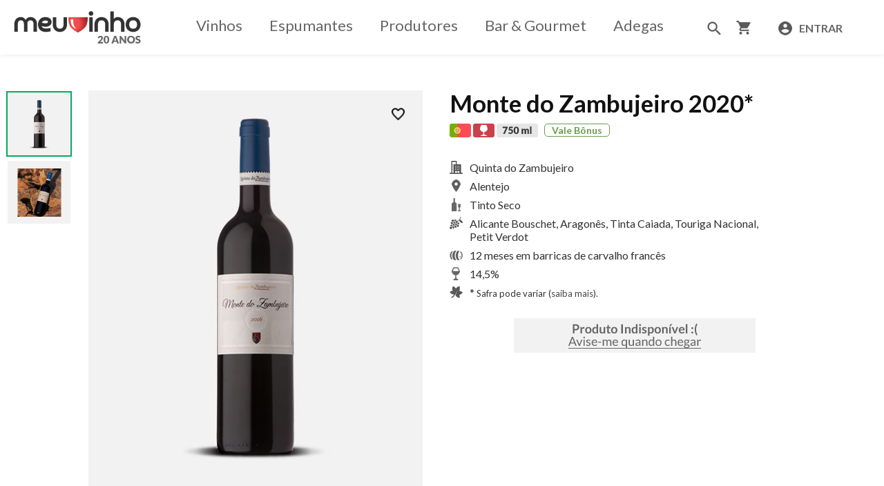

--- FILE ---
content_type: text/html
request_url: https://www.meuvinho.com.br/shop/produto/1624/monte-do-zambujeiro-2018
body_size: 133363
content:

<html>
<head>
    
		<title>MONTE DO ZAMBUJEIRO 2020 | MEU VINHO</title>
	
	<!-- Task 2507-13 -->
	
    <link rel="SHORTCUT ICON" href="//www.meuvinho.com.br/favicon.ico">
    <meta name="viewport" content="width=device-width, initial-scale=1.0, minimum-scale=1.0, maximum-scale=1.0, user-scalable=0" />
    <meta name="apple-mobile-web-app-capable" content="yes" />
	<meta name="description" content="Compre em promoção MONTE DO ZAMBUJEIRO 2020 no Meu Vinho | Sua Loja de Vinhos na Internet desde 2005">
	<meta name="keywords" content="MONTE DO ZAMBUJEIRO 2020, vinho, vinhos, promoção, espumante">
	<meta http-equiv="Content-Language" content="pt-br">
    <meta http-equiv="Content-Type" content="text/html; charset=iso-8859-1">
    <meta property="og:image" content="//www.meuvinho.com.br/imgdin/prod/MontedoZambujeiro.jpg" />
    <link href="/_css/meuvinho.css?v=2" rel="stylesheet" type="text/css">
    <link href="https://fonts.googleapis.com/css?family=Roboto:400,500,700" rel="stylesheet">
    <link href="/_scripts/jquery-ui.css" rel="stylesheet" type="text/css">
    <script src="/_scripts/jquery-1.9.1.min.js" language="javascript" type="text/javascript"></script>
    <script src="/_scripts/jquery-ui.js"></script>
    <script src="/_scripts/scripts.js" lang="javascript" type="text/javascript"></script>

<!-- Global site tag (gtag.js) - Google AdWords: 1070704024 -->
<script async src="https://www.googletagmanager.com/gtag/js?id=AW-1070704024"></script>
<script>
  window.dataLayer = window.dataLayer || [];
  function gtag(){dataLayer.push(arguments);}
  gtag('js', new Date());

  gtag('config', 'AW-1070704024');
  gtag('config', 'G-JGPKQ8V0GX');
</script>

    <script language="javascript" type="text/javascript">
        var has_adega_feature = false;
        var adega_feature_arr = [];
        $(document).ready(function () {
            $("#travaliacaomorelink").click(function (e) {
                e.preventDefault();
                $(".travaliacaomore").show();
				$(".product-detail-rating").show();
                $(".travaliacaomore1").show();
                $(this).hide();
            });
        });
    </script>
	
	
		<script type="application/ld+json">
		{
		  "@context": "http://schema.org/",
		  "@type": "Product",
		  "name": "Monte do Zambujeiro 2020",
		  "description": "Um vinho sedutor de cor intensa, podendo ser desfrutado agora, mas irá evoluir muito bem nos próximos 5 anos. Vermelho vivo com notas violáceas. Um belo bouquet de frutos vermelhos, violetas e um toque de baunilha. Em boca é bastante equilibrado e refrescante, com taninos sedosos. Apresenta notas de tostado e baunilha, resultado do envelhecimento em barrica.",
		  "gtin13": "5609617003135",
		  "mpn": "13056",
		  "sku": "1624",
		  
		  "image": [
			"https://www.meuvinho.com.br/imgdin/prod/MontedoZambujeiro.jpg"
		   ],
		   
		  "brand": {
			"@type": "Thing",
			"name": "Quinta do Zambujeiro"
		  },
		  
		  
		  "offers": {
			"@type": "Offer",
			"price": "296.90",
			"priceCurrency": "BRL",
			"availability": "OutOfStock",
			"itemCondition":"NewCondition",
			"url":"https://www.meuvinho.com.br/shop/produto/1624/monte-do-zambujeiro-2020",
			"itemOffered":"Assemblage"
		  }
		}
		</script>
	
	
</head>
<body bgcolor="#FFFFFF" leftmargin="0" topmargin="0" marginwidth="0" marginheight="0" class="bg_geral">
    <a name="topo"></a>
    <div class="body-container">
        <div class="body-wrapper">
            <div style="width: 100%" class="bg_geral">
                <div class="menu-header">
                    

<script type="application/ld+json">
{
  "@context": "http://schema.org",
  "@type": "Organization",
  "url": "https://www.meuvinho.com.br",
  "logo": "https://www.meuvinho.com.br/img/logo_meuvinho2.png",
  "sameAs": [
    "https://www.facebook.com/meuvinho.com.br/",
    "https://www.instagram.com/meuvinho.com.br/"
  ]
}
</script>

<table width="100%" border="0" cellpadding="0" cellspacing="0" class="tb-cabecalho" style="display: none;">
    <form name="formlogout" action="https://www.meuvinho.com.br/principal/default.asp" method="post">
        <input name="action" type="hidden" value="logout">
    </form>
    <tr>
        <td height="35">
            <table border="0" cellpadding="0" cellspacing="0" class="tb-sobre">
                <tr align="center">
                    <td width="20"></td>
                    <td><a href="https://www.meuvinho.com.br/principal/sobre.asp" class="rodape_menu">Sobre o Meu Vinho</a></td>
                    <td width="21">
                        <div align="center">
                            <img src="/img/dot_gray.gif" width="1" height="13" />
                        </div>
                    </td>
                    <td><a href="https://www.meuvinho.com.br/principal/ajuda.asp" class="rodape_menu">Ajuda</a></td>
                    <td width="20"></td>
                </tr>
            </table>
        </td>
        <td height="25" align="right">
            <table border="0" cellpadding="0" cellspacing="0" class="tb-meu-carrinho">
                <tr align="center">
                    <td>
                        <ul class="nav-head-shop">
                            <li>
                                
                                <img src="/img/ico_carrinho_vazio.gif" width="16" height="16" align="absmiddle" border="0" />
                                <a href="https://www.meuvinho.com.br/shop/carrinho.asp" class="topo_menu">Meu Carrinho</a>
                                                     
                            </li>
                            <li class="space">
                                <div align="center">
                                    <img src="/img/dot_gray.gif" width="1" height="13">
                                </div>
                            </li>
                            <li>
                                <a href="https://www.meuvinho.com.br/shop/cadastro2.asp" class="topo_menu">Meu Cadastro</a>
                            </li>
                            <li class="space">
                                <div align="center">
                                    <img src="/img/dot_gray.gif" width="1" height="13">
                                </div>
                            </li>
                            <li>
                                <a href="https://www.meuvinho.com.br/shop/meuspedidos.asp" class="topo_menu">Meus Pedidos </a>
                            </li>
                            <li class="space">
                                <div align="center">
                                    <img src="/img/dot_gray.gif" width="1" height="13">
                                </div>
                            </li>
                            <li>
                                <a href="https://www.meuvinho.com.br/shop/meusbonus.asp" class="topo_menu">Meus B&ocirc;nus </a>
                            </li>
                            <li class="space">
                                <div align="center">
                                    <img src="/img/dot_gray.gif" width="1" height="13">
                                </div>
                            </li>
                            <li>
                                <a href="https://www.meuvinho.com.br/shop/minhasavaliacoes.asp" class="topo_menu">Minhas Avalia&ccedil;&otilde;es </a>
                            </li>
                            <li class="small-space"></li>

                        </ul>
                    </td>
                </tr>
            </table>
        </td>
    </tr>
</table>
<div class="header-sub-container a">
    <div class="logo-image-container">
        <div class="logo-image-container-sub">
            <div class="button-humber">
                <div width="100%" border="0" cellpadding="0" cellspacing="0" class="tb-rd-menu">
                    <div class="btn-humber">
                        <p></p>
                        <p></p>
                        <p></p>
                    </div>
                    <div class="block_scroll_menu">
                        <div class="caixapopup"></div>
                    </div>
                    <div class="clear"></div>
                </div>
            </div>
            <div class="logo-image">
                <a href="https://www.meuvinho.com.br/">
                    <img src="/img/logo_meuvinho.png?v=2" width="184" height="59" border="0"></a>
            </div>
            <div class="external-button">
                <div class="carrinho">
                        
                        <!--we can add the different ico for empty or full shopping cart-->
                        <a href="https://www.meuvinho.com.br/shop/carrinho.asp" class="topo_menu">
                        <img src="/img/add-to-cart.png" width="36" height="36" align="absmiddle" border="0" />
                         <span id="toptotal_rd" class="pedido-total-text"><b>R$ 0,00</b></span></a>
                </div>
                <div class="user">
                    
                    <div class="user-not-login">
                        <a href="https://www.meuvinho.com.br/shop/cadastro.asp" class="topo_menu">
                            <span class="cadastre-text"><b>Cadastre&nbsp;</b></span>
                            <img src="/img/ico_account_circle.png" width="36" height="36" align="absmiddle" border="0" />
                        </a>
                    </div>
                    
                </div>
            </div>
        </div>
    </div>
    <div class="menu">

        

<form name="formlogout1" action="https://www.meuvinho.com.br/principal/default.asp" method="post">
		<input name="action" type="hidden" value="logout">
	</form>
<div class="tb-vinho-tintos">
    <!--<div class="menu-list-left"><img src="/img/bg_menutopl.gif" width="10" height="30"></div>-->
    <div class="menu-list" style="display: none;">
        <ul class="menu-grid compact nav-head-principal">
            
            <li class="menu-grid-item">
                <div class="nav-head-principal-item">
                    <div class="nav-head-lnk"><a href="https://www.meuvinho.com.br/principal/categoria.asp?var_cod_categ=74&nome=Vinhos Tintos" class="menu_principal">Vinhos Tintos</a></div>
                    <div class="nav-head-img">
                        <img src="/img/dot_lightgray.gif" hspace="1" width="1" height="18" align="absmiddle">
                    </div>
                </div>
            </li>
            
            <li class="menu-grid-item">
                <div class="nav-head-principal-item">
                    <div class="nav-head-lnk"><a href="https://www.meuvinho.com.br/principal/categoria.asp?var_cod_categ=75&nome=Vinhos Brancos" class="menu_principal">Vinhos Brancos</a></div>
                    <div class="nav-head-img">
                        <img src="/img/dot_lightgray.gif" hspace="1" width="1" height="18" align="absmiddle">
                    </div>
                </div>
            </li>
            
            <li class="menu-grid-item">
                <div class="nav-head-principal-item">
                    <div class="nav-head-lnk"><a href="https://www.meuvinho.com.br/principal/categoria.asp?var_cod_categ=76&nome=Espumantes" class="menu_principal">Espumantes</a></div>
                    <div class="nav-head-img">
                        <img src="/img/dot_lightgray.gif" hspace="1" width="1" height="18" align="absmiddle">
                    </div>
                </div>
            </li>
            
            <li class="menu-grid-item">
                <div class="nav-head-principal-item">
                    <div class="nav-head-lnk"><a href="https://www.meuvinho.com.br/principal/categoria.asp?var_cod_categ=106&nome=Acessórios" class="menu_principal">Acessórios</a></div>
                    <div class="nav-head-img">
                        <img src="/img/dot_lightgray.gif" hspace="1" width="1" height="18" align="absmiddle">
                    </div>
                </div>
            </li>
            
            <li class="menu-grid-item">
                <div class="nav-head-principal-item">
                    <div class="nav-head-lnk"><a href="https://www.meuvinho.com.br/principal/categoria.asp?var_cod_categ=171&nome=Presentes" class="menu_principal">Presentes</a></div>
                    <div class="nav-head-img">
                        <img src="/img/dot_lightgray.gif" hspace="1" width="1" height="18" align="absmiddle">
                    </div>
                </div>
            </li>
            
            <li class="menu-grid-item">
                <div class="nav-head-principal-item">
                    <div class="nav-head-lnk"><a href="https://www.meuvinho.com.br/principal/categoria.asp?var_cod_categ=172&nome=Gourmet" class="menu_principal">Gourmet</a></div>
                    <div class="nav-head-img">
                        <img src="/img/dot_lightgray.gif" hspace="1" width="1" height="18" align="absmiddle">
                    </div>
                </div>
            </li>
            
            <li class="menu-grid-item">
                <div class="nav-head-principal-item">
                    <div class="nav-head-lnk"><a href="https://www.meuvinho.com.br/principal/categoria.asp?var_cod_categ=107&nome=Adegas" class="menu_principal">Adegas</a></div>
                    
    </div>
    </li>
            
         </ul>
	<div class="menu-list">
        <ul class="menu-grid compact nav-head-principal">
            <li class="menu-grid-item">
                <div class="nav-head-principal-item">
                    <div class="nav-head-lnk"><a href="" class="menu_principal"></a></div>
                    <div class="nav-head-img">
                        <img src="/img/dot_lightgray.gif" hspace="1" width="1" height="18" align="absmiddle">
                    </div>
                </div>
            </li>
		</ul>
    </div>
</div>
<!--<div class="menu-list-right"><img src="/img/bg_menutopr.gif" width="10" height="30"></div>-->
</div>
<!-- New Menu item Start -->
	<div class="menu-list header_menu desktop-menu">
        <ul class="menu-grid compact nav-head-principal header-menu-desktop">
            <li class="menu-grid-item">
                <div class="nav-head-principal-item">
                    <div class="nav-head-lnk">
					<a href="javascript:void(0);" id="menu1" class="menu_principal">Vinhos
					</a>
					</div>
					<div class="nav-head-img">
						<img src="/img/dot_lightgray.gif" hspace="1" width="1" height="18" align="absmiddle">
					</div>
				</div>
					
				<div class="menu_content menu_contentprodutores">
					<div class="menu_category">
						<ul>
							<li><b>Tipo</b></li>
							
								<li><a href="/principal/categoria.asp?fm=1&var_cod_categ=73&CategoriaTopo=1&nome=Vinhos&Tipo_parent=5&Tipo=13">Tinto</a></li>
								
								<li><a href="/principal/categoria.asp?fm=1&var_cod_categ=73&CategoriaTopo=1&nome=Vinhos&Tipo_parent=5&Tipo=14">Branco</a></li>
								
								<li><a href="/principal/categoria.asp?fm=1&var_cod_categ=73&CategoriaTopo=1&nome=Vinhos&Tipo_parent=5&Tipo=15">Rosé</a></li>
								
								<li><a href="/principal/categoria.asp?fm=1&var_cod_categ=73&CategoriaTopo=1&nome=Vinhos&Tipo_parent=5&Tipo=16">Frisante</a></li>
								
								<li><a href="/principal/categoria.asp?fm=1&var_cod_categ=73&CategoriaTopo=1&nome=Vinhos&Tipo_parent=5&Tipo=17">Licoroso</a></li>
								
						</ul>
						<ul>
							<li><b>Teor de A&ccedil;&uacute;car</b></li>
							<li>
								<a href="/principal/categoria.asp?fm=1&var_cod_categ=73&CategoriaTopo=1&nome=Vinhos&TeorDeAcucar_parent=6&TeorDeAcucar=20">Suave ou doce</a>
							</li>
							<li>
								<a href="/principal/categoria.asp?fm=1&var_cod_categ=73&CategoriaTopo=1&nome=Vinhos&TeorDeAcucar_parent=6&TeorDeAcucar=19">Meio seco ou Demi-sec</a>
							</li>
							<li>
								<a href="/principal/categoria.asp?fm=1&var_cod_categ=73&CategoriaTopo=1&nome=Vinhos&TeorDeAcucar_parent=6&TeorDeAcucar=18">Seco</a>
							</li>
						</ul>
					</div>
					<div class="menu_category">
						<ul>
							<li><b>Origem</b></li>
							<li><a href="/principal/categoria.asp?fm=1&var_cod_categ=73&CategoriaTopo=1&nome=Vinhos&origem=1">Nacional</a></li>
							<li><a href="/principal/categoria.asp?fm=1&var_cod_categ=73&CategoriaTopo=1&nome=Vinhos&origem=0">Importado</a></li>
						</ul>
						<ul class="loadmore_category-1">
							<li><b>País</b></li>
							
									<li><a href="/principal/categoria.asp?fm=1&var_cod_categ=73&CategoriaTopo=1&cod_pais=1&nome=África do Sul">África do Sul</a></li>
								
									<li><a href="/principal/categoria.asp?fm=1&var_cod_categ=73&CategoriaTopo=1&cod_pais=2&nome=Alemanha">Alemanha</a></li>
								
									<li><a href="/principal/categoria.asp?fm=1&var_cod_categ=73&CategoriaTopo=1&cod_pais=3&nome=Argentina">Argentina</a></li>
								
									<li><a href="/principal/categoria.asp?fm=1&var_cod_categ=73&CategoriaTopo=1&cod_pais=4&nome=Austrália">Austrália</a></li>
								
									<li><a href="/principal/categoria.asp?fm=1&var_cod_categ=73&CategoriaTopo=1&cod_pais=20&nome=Áustria">Áustria</a></li>
								
									<li><a href="/principal/categoria.asp?fm=1&var_cod_categ=73&CategoriaTopo=1&cod_pais=5&nome=Brasil">Brasil</a></li>
								
									<li><a href="/principal/categoria.asp?fm=1&var_cod_categ=73&CategoriaTopo=1&cod_pais=6&nome=Chile">Chile</a></li>
								
									<li><a href="/principal/categoria.asp?fm=1&var_cod_categ=73&CategoriaTopo=1&cod_pais=7&nome=Espanha">Espanha</a></li>
								
									<li><a href="/principal/categoria.asp?fm=1&var_cod_categ=73&CategoriaTopo=1&cod_pais=8&nome=Estados Unidos">Estados Unidos</a></li>
								
									<li><a href="/principal/categoria.asp?fm=1&var_cod_categ=73&CategoriaTopo=1&cod_pais=9&nome=França">França</a></li>
								
									<li><a href="/principal/categoria.asp?fm=1&var_cod_categ=73&CategoriaTopo=1&cod_pais=10&nome=Itália">Itália</a></li>
								
									<li><a href="/principal/categoria.asp?fm=1&var_cod_categ=73&CategoriaTopo=1&cod_pais=21&nome=Líbano">Líbano</a></li>
								
									<li><a href="/principal/categoria.asp?fm=1&var_cod_categ=73&CategoriaTopo=1&cod_pais=16&nome=Nova Zelândia">Nova Zelândia</a></li>
								
									<li><a href="/principal/categoria.asp?fm=1&var_cod_categ=73&CategoriaTopo=1&cod_pais=11&nome=Portugal">Portugal</a></li>
								
									<li><a href="/principal/categoria.asp?fm=1&var_cod_categ=73&CategoriaTopo=1&cod_pais=12&nome=Uruguai">Uruguai</a></li>
								
						</ul>
						<a href="javascript:;" class="seemore seemore-1">Ver todos ></a> 
						
					</div>
					<div class="menu_category">
						<ul class="loadmore_category-2">
							<li><b>Uva</b></li>
							
									<li><a href="/principal/categoria.asp?fm=1&var_cod_categ=73&CategoriaTopo=1&nome=Vinhos&cod_uva=127">Aglianico</a></li>
								
									<li><a href="/principal/categoria.asp?fm=1&var_cod_categ=73&CategoriaTopo=1&nome=Vinhos&cod_uva=195">Airén</a></li>
								
									<li><a href="/principal/categoria.asp?fm=1&var_cod_categ=73&CategoriaTopo=1&nome=Vinhos&cod_uva=136">Albarossa</a></li>
								
									<li><a href="/principal/categoria.asp?fm=1&var_cod_categ=73&CategoriaTopo=1&nome=Vinhos&cod_uva=23">Alfrocheiro</a></li>
								
									<li><a href="/principal/categoria.asp?fm=1&var_cod_categ=73&CategoriaTopo=1&nome=Vinhos&cod_uva=29">Alicante Bouschet</a></li>
								
									<li><a href="/principal/categoria.asp?fm=1&var_cod_categ=73&CategoriaTopo=1&nome=Vinhos&cod_uva=235">Aligoté</a></li>
								
									<li><a href="/principal/categoria.asp?fm=1&var_cod_categ=73&CategoriaTopo=1&nome=Vinhos&cod_uva=118">Alvarinho</a></li>
								
									<li><a href="/principal/categoria.asp?fm=1&var_cod_categ=73&CategoriaTopo=1&nome=Vinhos&cod_uva=215">Amaral</a></li>
								
									<li><a href="/principal/categoria.asp?fm=1&var_cod_categ=73&CategoriaTopo=1&nome=Vinhos&cod_uva=73">Ancellotta</a></li>
								
									<li><a href="/principal/categoria.asp?fm=1&var_cod_categ=73&CategoriaTopo=1&nome=Vinhos&cod_uva=92">Antão Vaz</a></li>
								
									<li><a href="/principal/categoria.asp?fm=1&var_cod_categ=73&CategoriaTopo=1&nome=Vinhos&cod_uva=28">Aragonês</a></li>
								
									<li><a href="/principal/categoria.asp?fm=1&var_cod_categ=73&CategoriaTopo=1&nome=Vinhos&cod_uva=107">Arinarnoa</a></li>
								
									<li><a href="/principal/categoria.asp?fm=1&var_cod_categ=73&CategoriaTopo=1&nome=Vinhos&cod_uva=17">Arinto</a></li>
								
									<li><a href="/principal/categoria.asp?fm=1&var_cod_categ=73&CategoriaTopo=1&nome=Vinhos&cod_uva=240">Arneis</a></li>
								
									<li><a href="/principal/categoria.asp?fm=1&var_cod_categ=73&CategoriaTopo=1&nome=Vinhos&cod_uva=214">Azal</a></li>
								
									<li><a href="/principal/categoria.asp?fm=1&var_cod_categ=73&CategoriaTopo=1&nome=Vinhos&cod_uva=2">Baga</a></li>
								
									<li><a href="/principal/categoria.asp?fm=1&var_cod_categ=73&CategoriaTopo=1&nome=Vinhos&cod_uva=79">Barbera</a></li>
								
									<li><a href="/principal/categoria.asp?fm=1&var_cod_categ=73&CategoriaTopo=1&nome=Vinhos&cod_uva=16">Bical</a></li>
								
									<li><a href="/principal/categoria.asp?fm=1&var_cod_categ=73&CategoriaTopo=1&nome=Vinhos&cod_uva=148">Boal</a></li>
								
									<li><a href="/principal/categoria.asp?fm=1&var_cod_categ=73&CategoriaTopo=1&nome=Vinhos&cod_uva=222">Bobal</a></li>
								
									<li><a href="/principal/categoria.asp?fm=1&var_cod_categ=73&CategoriaTopo=1&nome=Vinhos&cod_uva=120">Bobal Jovem</a></li>
								
									<li><a href="/principal/categoria.asp?fm=1&var_cod_categ=73&CategoriaTopo=1&nome=Vinhos&cod_uva=44">Bonarda</a></li>
								
									<li><a href="/principal/categoria.asp?fm=1&var_cod_categ=73&CategoriaTopo=1&nome=Vinhos&cod_uva=87">Bonvino</a></li>
								
									<li><a href="/principal/categoria.asp?fm=1&var_cod_categ=73&CategoriaTopo=1&nome=Vinhos&cod_uva=35">Borraçal</a></li>
								
									<li><a href="/principal/categoria.asp?fm=1&var_cod_categ=73&CategoriaTopo=1&nome=Vinhos&cod_uva=114">Bourboulenc</a></li>
								
									<li><a href="/principal/categoria.asp?fm=1&var_cod_categ=73&CategoriaTopo=1&nome=Vinhos&cod_uva=37">Cabernet Franc</a></li>
								
									<li><a href="/principal/categoria.asp?fm=1&var_cod_categ=73&CategoriaTopo=1&nome=Vinhos&cod_uva=4">Cabernet Sauvignon</a></li>
								
									<li><a href="/principal/categoria.asp?fm=1&var_cod_categ=73&CategoriaTopo=1&nome=Vinhos&cod_uva=207">Caladoc</a></li>
								
									<li><a href="/principal/categoria.asp?fm=1&var_cod_categ=73&CategoriaTopo=1&nome=Vinhos&cod_uva=69">Canaiolo</a></li>
								
									<li><a href="/principal/categoria.asp?fm=1&var_cod_categ=73&CategoriaTopo=1&nome=Vinhos&cod_uva=90">Canaiolo Bianco</a></li>
								
									<li><a href="/principal/categoria.asp?fm=1&var_cod_categ=73&CategoriaTopo=1&nome=Vinhos&cod_uva=108">Carignan</a></li>
								
									<li><a href="/principal/categoria.asp?fm=1&var_cod_categ=73&CategoriaTopo=1&nome=Vinhos&cod_uva=228">Cariñena</a></li>
								
									<li><a href="/principal/categoria.asp?fm=1&var_cod_categ=73&CategoriaTopo=1&nome=Vinhos&cod_uva=100">Carinyena</a></li>
								
									<li><a href="/principal/categoria.asp?fm=1&var_cod_categ=73&CategoriaTopo=1&nome=Vinhos&cod_uva=61">Carménère</a></li>
								
									<li><a href="/principal/categoria.asp?fm=1&var_cod_categ=73&CategoriaTopo=1&nome=Vinhos&cod_uva=19">Castelão</a></li>
								
									<li><a href="/principal/categoria.asp?fm=1&var_cod_categ=73&CategoriaTopo=1&nome=Vinhos&cod_uva=21">Cerceal</a></li>
								
									<li><a href="/principal/categoria.asp?fm=1&var_cod_categ=73&CategoriaTopo=1&nome=Vinhos&cod_uva=239">Cercial</a></li>
								
									<li><a href="/principal/categoria.asp?fm=1&var_cod_categ=73&CategoriaTopo=1&nome=Vinhos&cod_uva=106">César Noir</a></li>
								
									<li><a href="/principal/categoria.asp?fm=1&var_cod_categ=73&CategoriaTopo=1&nome=Vinhos&cod_uva=5">Chardonnay</a></li>
								
									<li><a href="/principal/categoria.asp?fm=1&var_cod_categ=73&CategoriaTopo=1&nome=Vinhos&cod_uva=46">Chenin Blanc</a></li>
								
									<li><a href="/principal/categoria.asp?fm=1&var_cod_categ=73&CategoriaTopo=1&nome=Vinhos&cod_uva=238">Ciliegiolo</a></li>
								
									<li><a href="/principal/categoria.asp?fm=1&var_cod_categ=73&CategoriaTopo=1&nome=Vinhos&cod_uva=10">Cinsault</a></li>
								
									<li><a href="/principal/categoria.asp?fm=1&var_cod_categ=73&CategoriaTopo=1&nome=Vinhos&cod_uva=78">Clairette</a></li>
								
									<li><a href="/principal/categoria.asp?fm=1&var_cod_categ=73&CategoriaTopo=1&nome=Vinhos&cod_uva=166">Códega</a></li>
								
									<li><a href="/principal/categoria.asp?fm=1&var_cod_categ=73&CategoriaTopo=1&nome=Vinhos&cod_uva=151">Códega do Larinho</a></li>
								
									<li><a href="/principal/categoria.asp?fm=1&var_cod_categ=73&CategoriaTopo=1&nome=Vinhos&cod_uva=212">Colombana</a></li>
								
									<li><a href="/principal/categoria.asp?fm=1&var_cod_categ=73&CategoriaTopo=1&nome=Vinhos&cod_uva=130">Colombard</a></li>
								
									<li><a href="/principal/categoria.asp?fm=1&var_cod_categ=73&CategoriaTopo=1&nome=Vinhos&cod_uva=70">Colorino</a></li>
								
									<li><a href="/principal/categoria.asp?fm=1&var_cod_categ=73&CategoriaTopo=1&nome=Vinhos&cod_uva=146">Complexa</a></li>
								
									<li><a href="/principal/categoria.asp?fm=1&var_cod_categ=73&CategoriaTopo=1&nome=Vinhos&cod_uva=196">Cortese</a></li>
								
									<li><a href="/principal/categoria.asp?fm=1&var_cod_categ=73&CategoriaTopo=1&nome=Vinhos&cod_uva=80">Corvina</a></li>
								
									<li><a href="/principal/categoria.asp?fm=1&var_cod_categ=73&CategoriaTopo=1&nome=Vinhos&cod_uva=226">Corvina Veronese</a></li>
								
									<li><a href="/principal/categoria.asp?fm=1&var_cod_categ=73&CategoriaTopo=1&nome=Vinhos&cod_uva=173">Corvinone</a></li>
								
									<li><a href="/principal/categoria.asp?fm=1&var_cod_categ=73&CategoriaTopo=1&nome=Vinhos&cod_uva=177">Criolla</a></li>
								
									<li><a href="/principal/categoria.asp?fm=1&var_cod_categ=73&CategoriaTopo=1&nome=Vinhos&cod_uva=133">Dolcetto</a></li>
								
									<li><a href="/principal/categoria.asp?fm=1&var_cod_categ=73&CategoriaTopo=1&nome=Vinhos&cod_uva=59">Dornfelder</a></li>
								
									<li><a href="/principal/categoria.asp?fm=1&var_cod_categ=73&CategoriaTopo=1&nome=Vinhos&cod_uva=20">Encruzado</a></li>
								
									<li><a href="/principal/categoria.asp?fm=1&var_cod_categ=73&CategoriaTopo=1&nome=Vinhos&cod_uva=36">Espadeiro</a></li>
								
									<li><a href="/principal/categoria.asp?fm=1&var_cod_categ=73&CategoriaTopo=1&nome=Vinhos&cod_uva=236">Falanghina</a></li>
								
									<li><a href="/principal/categoria.asp?fm=1&var_cod_categ=73&CategoriaTopo=1&nome=Vinhos&cod_uva=26">Fernão Pires</a></li>
								
									<li><a href="/principal/categoria.asp?fm=1&var_cod_categ=73&CategoriaTopo=1&nome=Vinhos&cod_uva=126">Fiano</a></li>
								
									<li><a href="/principal/categoria.asp?fm=1&var_cod_categ=73&CategoriaTopo=1&nome=Vinhos&cod_uva=152">Folgasão</a></li>
								
									<li><a href="/principal/categoria.asp?fm=1&var_cod_categ=73&CategoriaTopo=1&nome=Vinhos&cod_uva=231">Folle Blanche</a></li>
								
									<li><a href="/principal/categoria.asp?fm=1&var_cod_categ=73&CategoriaTopo=1&nome=Vinhos&cod_uva=178">Fontecal</a></li>
								
									<li><a href="/principal/categoria.asp?fm=1&var_cod_categ=73&CategoriaTopo=1&nome=Vinhos&cod_uva=135">Freisa</a></li>
								
									<li><a href="/principal/categoria.asp?fm=1&var_cod_categ=73&CategoriaTopo=1&nome=Vinhos&cod_uva=104">Gamay</a></li>
								
									<li><a href="/principal/categoria.asp?fm=1&var_cod_categ=73&CategoriaTopo=1&nome=Vinhos&cod_uva=1">Gamay Noir</a></li>
								
									<li><a href="/principal/categoria.asp?fm=1&var_cod_categ=73&CategoriaTopo=1&nome=Vinhos&cod_uva=171">Gamay Nouveau</a></li>
								
									<li><a href="/principal/categoria.asp?fm=1&var_cod_categ=73&CategoriaTopo=1&nome=Vinhos&cod_uva=197">Garganega</a></li>
								
									<li><a href="/principal/categoria.asp?fm=1&var_cod_categ=73&CategoriaTopo=1&nome=Vinhos&cod_uva=206">Garnacha</a></li>
								
									<li><a href="/principal/categoria.asp?fm=1&var_cod_categ=73&CategoriaTopo=1&nome=Vinhos&cod_uva=164">Garnacha Branca</a></li>
								
									<li><a href="/principal/categoria.asp?fm=1&var_cod_categ=73&CategoriaTopo=1&nome=Vinhos&cod_uva=128">Garnacha Tintorera</a></li>
								
									<li><a href="/principal/categoria.asp?fm=1&var_cod_categ=73&CategoriaTopo=1&nome=Vinhos&cod_uva=99">Garnatxa</a></li>
								
									<li><a href="/principal/categoria.asp?fm=1&var_cod_categ=73&CategoriaTopo=1&nome=Vinhos&cod_uva=49">Gewürztraminer</a></li>
								
									<li><a href="/principal/categoria.asp?fm=1&var_cod_categ=73&CategoriaTopo=1&nome=Vinhos&cod_uva=43">Glera</a></li>
								
									<li><a href="/principal/categoria.asp?fm=1&var_cod_categ=73&CategoriaTopo=1&nome=Vinhos&cod_uva=93">Gouveio</a></li>
								
									<li><a href="/principal/categoria.asp?fm=1&var_cod_categ=73&CategoriaTopo=1&nome=Vinhos&cod_uva=162">Graciano</a></li>
								
									<li><a href="/principal/categoria.asp?fm=1&var_cod_categ=73&CategoriaTopo=1&nome=Vinhos&cod_uva=175">Grasã de Cotnari</a></li>
								
									<li><a href="/principal/categoria.asp?fm=1&var_cod_categ=73&CategoriaTopo=1&nome=Vinhos&cod_uva=91">Grechetto</a></li>
								
									<li><a href="/principal/categoria.asp?fm=1&var_cod_categ=73&CategoriaTopo=1&nome=Vinhos&cod_uva=220">Greco</a></li>
								
									<li><a href="/principal/categoria.asp?fm=1&var_cod_categ=73&CategoriaTopo=1&nome=Vinhos&cod_uva=11">Grenache</a></li>
								
									<li><a href="/principal/categoria.asp?fm=1&var_cod_categ=73&CategoriaTopo=1&nome=Vinhos&cod_uva=77">Grenache Blanc</a></li>
								
									<li><a href="/principal/categoria.asp?fm=1&var_cod_categ=73&CategoriaTopo=1&nome=Vinhos&cod_uva=84">Grillo</a></li>
								
									<li><a href="/principal/categoria.asp?fm=1&var_cod_categ=73&CategoriaTopo=1&nome=Vinhos&cod_uva=211">Grolleau</a></li>
								
									<li><a href="/principal/categoria.asp?fm=1&var_cod_categ=73&CategoriaTopo=1&nome=Vinhos&cod_uva=223">Grüner Veltliner</a></li>
								
									<li><a href="/principal/categoria.asp?fm=1&var_cod_categ=73&CategoriaTopo=1&nome=Vinhos&cod_uva=198">Incrocio Manzoni</a></li>
								
									<li><a href="/principal/categoria.asp?fm=1&var_cod_categ=73&CategoriaTopo=1&nome=Vinhos&cod_uva=101">Isabel</a></li>
								
									<li><a href="/principal/categoria.asp?fm=1&var_cod_categ=73&CategoriaTopo=1&nome=Vinhos&cod_uva=25">Jaen</a></li>
								
									<li><a href="/principal/categoria.asp?fm=1&var_cod_categ=73&CategoriaTopo=1&nome=Vinhos&cod_uva=193">Lambrusco</a></li>
								
									<li><a href="/principal/categoria.asp?fm=1&var_cod_categ=73&CategoriaTopo=1&nome=Vinhos&cod_uva=183">Lorena</a></li>
								
									<li><a href="/principal/categoria.asp?fm=1&var_cod_categ=73&CategoriaTopo=1&nome=Vinhos&cod_uva=33">Loureiro</a></li>
								
									<li><a href="/principal/categoria.asp?fm=1&var_cod_categ=73&CategoriaTopo=1&nome=Vinhos&cod_uva=159">Macabeo</a></li>
								
									<li><a href="/principal/categoria.asp?fm=1&var_cod_categ=73&CategoriaTopo=1&nome=Vinhos&cod_uva=39">Malbec</a></li>
								
									<li><a href="/principal/categoria.asp?fm=1&var_cod_categ=73&CategoriaTopo=1&nome=Vinhos&cod_uva=22">Malvasia</a></li>
								
									<li><a href="/principal/categoria.asp?fm=1&var_cod_categ=73&CategoriaTopo=1&nome=Vinhos&cod_uva=242">Malvasia Aromática</a></li>
								
									<li><a href="/principal/categoria.asp?fm=1&var_cod_categ=73&CategoriaTopo=1&nome=Vinhos&cod_uva=190">Malvasia Branca</a></li>
								
									<li><a href="/principal/categoria.asp?fm=1&var_cod_categ=73&CategoriaTopo=1&nome=Vinhos&cod_uva=192">Malvasia del Lazio</a></li>
								
									<li><a href="/principal/categoria.asp?fm=1&var_cod_categ=73&CategoriaTopo=1&nome=Vinhos&cod_uva=85">Malvasia di Candia</a></li>
								
									<li><a href="/principal/categoria.asp?fm=1&var_cod_categ=73&CategoriaTopo=1&nome=Vinhos&cod_uva=165">Malvasia Fina</a></li>
								
									<li><a href="/principal/categoria.asp?fm=1&var_cod_categ=73&CategoriaTopo=1&nome=Vinhos&cod_uva=225">Malvasia Lunga</a></li>
								
									<li><a href="/principal/categoria.asp?fm=1&var_cod_categ=73&CategoriaTopo=1&nome=Vinhos&cod_uva=153">Malvasia Nera</a></li>
								
									<li><a href="/principal/categoria.asp?fm=1&var_cod_categ=73&CategoriaTopo=1&nome=Vinhos&cod_uva=244">Manseng Noir</a></li>
								
									<li><a href="/principal/categoria.asp?fm=1&var_cod_categ=73&CategoriaTopo=1&nome=Vinhos&cod_uva=15">Maria Gomes</a></li>
								
									<li><a href="/principal/categoria.asp?fm=1&var_cod_categ=73&CategoriaTopo=1&nome=Vinhos&cod_uva=103">Marselan</a></li>
								
									<li><a href="/principal/categoria.asp?fm=1&var_cod_categ=73&CategoriaTopo=1&nome=Vinhos&cod_uva=180">Marufo</a></li>
								
									<li><a href="/principal/categoria.asp?fm=1&var_cod_categ=73&CategoriaTopo=1&nome=Vinhos&cod_uva=241">Maturana Tinta</a></li>
								
									<li><a href="/principal/categoria.asp?fm=1&var_cod_categ=73&CategoriaTopo=1&nome=Vinhos&cod_uva=204">Mauzac</a></li>
								
									<li><a href="/principal/categoria.asp?fm=1&var_cod_categ=73&CategoriaTopo=1&nome=Vinhos&cod_uva=163">Mazuelo</a></li>
								
									<li><a href="/principal/categoria.asp?fm=1&var_cod_categ=73&CategoriaTopo=1&nome=Vinhos&cod_uva=210">Melon de Bourgogne</a></li>
								
									<li><a href="/principal/categoria.asp?fm=1&var_cod_categ=73&CategoriaTopo=1&nome=Vinhos&cod_uva=3">Merlot</a></li>
								
									<li><a href="/principal/categoria.asp?fm=1&var_cod_categ=73&CategoriaTopo=1&nome=Vinhos&cod_uva=82">Molinara</a></li>
								
									<li><a href="/principal/categoria.asp?fm=1&var_cod_categ=73&CategoriaTopo=1&nome=Vinhos&cod_uva=111">Monastrell</a></li>
								
									<li><a href="/principal/categoria.asp?fm=1&var_cod_categ=73&CategoriaTopo=1&nome=Vinhos&cod_uva=53">Montepulciano</a></li>
								
									<li><a href="/principal/categoria.asp?fm=1&var_cod_categ=73&CategoriaTopo=1&nome=Vinhos&cod_uva=98">Moreto</a></li>
								
									<li><a href="/principal/categoria.asp?fm=1&var_cod_categ=73&CategoriaTopo=1&nome=Vinhos&cod_uva=7">Moscatel</a></li>
								
									<li><a href="/principal/categoria.asp?fm=1&var_cod_categ=73&CategoriaTopo=1&nome=Vinhos&cod_uva=117">Moscatel de Setúbal</a></li>
								
									<li><a href="/principal/categoria.asp?fm=1&var_cod_categ=73&CategoriaTopo=1&nome=Vinhos&cod_uva=125">Moscatel Galego Branco</a></li>
								
									<li><a href="/principal/categoria.asp?fm=1&var_cod_categ=73&CategoriaTopo=1&nome=Vinhos&cod_uva=62">Moscato</a></li>
								
									<li><a href="/principal/categoria.asp?fm=1&var_cod_categ=73&CategoriaTopo=1&nome=Vinhos&cod_uva=55">Moscato Branco</a></li>
								
									<li><a href="/principal/categoria.asp?fm=1&var_cod_categ=73&CategoriaTopo=1&nome=Vinhos&cod_uva=129">Moscato de Alexandria</a></li>
								
									<li><a href="/principal/categoria.asp?fm=1&var_cod_categ=73&CategoriaTopo=1&nome=Vinhos&cod_uva=48">Moscato de Hamburgo</a></li>
								
									<li><a href="/principal/categoria.asp?fm=1&var_cod_categ=73&CategoriaTopo=1&nome=Vinhos&cod_uva=184">Moscato Embrapa</a></li>
								
									<li><a href="/principal/categoria.asp?fm=1&var_cod_categ=73&CategoriaTopo=1&nome=Vinhos&cod_uva=12">Mourvèdre</a></li>
								
									<li><a href="/principal/categoria.asp?fm=1&var_cod_categ=73&CategoriaTopo=1&nome=Vinhos&cod_uva=203">Müller-Thurgau</a></li>
								
									<li><a href="/principal/categoria.asp?fm=1&var_cod_categ=73&CategoriaTopo=1&nome=Vinhos&cod_uva=174">Muscat de Frontignan</a></li>
								
									<li><a href="/principal/categoria.asp?fm=1&var_cod_categ=73&CategoriaTopo=1&nome=Vinhos&cod_uva=155">Nebbilo Michet</a></li>
								
									<li><a href="/principal/categoria.asp?fm=1&var_cod_categ=73&CategoriaTopo=1&nome=Vinhos&cod_uva=132">Nebbiolo</a></li>
								
									<li><a href="/principal/categoria.asp?fm=1&var_cod_categ=73&CategoriaTopo=1&nome=Vinhos&cod_uva=144">Negra Mole</a></li>
								
									<li><a href="/principal/categoria.asp?fm=1&var_cod_categ=73&CategoriaTopo=1&nome=Vinhos&cod_uva=194">Négrette</a></li>
								
									<li><a href="/principal/categoria.asp?fm=1&var_cod_categ=73&CategoriaTopo=1&nome=Vinhos&cod_uva=154">Negroamaro</a></li>
								
									<li><a href="/principal/categoria.asp?fm=1&var_cod_categ=73&CategoriaTopo=1&nome=Vinhos&cod_uva=83">Nerello Mascalese</a></li>
								
									<li><a href="/principal/categoria.asp?fm=1&var_cod_categ=73&CategoriaTopo=1&nome=Vinhos&cod_uva=68">Nero D'Avola</a></li>
								
									<li><a href="/principal/categoria.asp?fm=1&var_cod_categ=73&CategoriaTopo=1&nome=Vinhos&cod_uva=227">Nero di Troia</a></li>
								
									<li><a href="/principal/categoria.asp?fm=1&var_cod_categ=73&CategoriaTopo=1&nome=Vinhos&cod_uva=234">Obeidy</a></li>
								
									<li><a href="/principal/categoria.asp?fm=1&var_cod_categ=73&CategoriaTopo=1&nome=Vinhos&cod_uva=60">Ortega</a></li>
								
									<li><a href="/principal/categoria.asp?fm=1&var_cod_categ=73&CategoriaTopo=1&nome=Vinhos&cod_uva=187">País</a></li>
								
									<li><a href="/principal/categoria.asp?fm=1&var_cod_categ=73&CategoriaTopo=1&nome=Vinhos&cod_uva=229">Palomino</a></li>
								
									<li><a href="/principal/categoria.asp?fm=1&var_cod_categ=73&CategoriaTopo=1&nome=Vinhos&cod_uva=158">Parellada</a></li>
								
									<li><a href="/principal/categoria.asp?fm=1&var_cod_categ=73&CategoriaTopo=1&nome=Vinhos&cod_uva=188">Passerina</a></li>
								
									<li><a href="/principal/categoria.asp?fm=1&var_cod_categ=73&CategoriaTopo=1&nome=Vinhos&cod_uva=189">Pecorino</a></li>
								
									<li><a href="/principal/categoria.asp?fm=1&var_cod_categ=73&CategoriaTopo=1&nome=Vinhos&cod_uva=168">Pedernã</a></li>
								
									<li><a href="/principal/categoria.asp?fm=1&var_cod_categ=73&CategoriaTopo=1&nome=Vinhos&cod_uva=8">Pedro Jimenez</a></li>
								
									<li><a href="/principal/categoria.asp?fm=1&var_cod_categ=73&CategoriaTopo=1&nome=Vinhos&cod_uva=230">Pedro Ximenez</a></li>
								
									<li><a href="/principal/categoria.asp?fm=1&var_cod_categ=73&CategoriaTopo=1&nome=Vinhos&cod_uva=97">Perrum</a></li>
								
									<li><a href="/principal/categoria.asp?fm=1&var_cod_categ=73&CategoriaTopo=1&nome=Vinhos&cod_uva=201">Petit Manseng</a></li>
								
									<li><a href="/principal/categoria.asp?fm=1&var_cod_categ=73&CategoriaTopo=1&nome=Vinhos&cod_uva=67">Petit Verdot</a></li>
								
									<li><a href="/principal/categoria.asp?fm=1&var_cod_categ=73&CategoriaTopo=1&nome=Vinhos&cod_uva=139">Petite Sirah</a></li>
								
									<li><a href="/principal/categoria.asp?fm=1&var_cod_categ=73&CategoriaTopo=1&nome=Vinhos&cod_uva=13">Picpoul</a></li>
								
									<li><a href="/principal/categoria.asp?fm=1&var_cod_categ=73&CategoriaTopo=1&nome=Vinhos&cod_uva=72">Pinot Bianco</a></li>
								
									<li><a href="/principal/categoria.asp?fm=1&var_cod_categ=73&CategoriaTopo=1&nome=Vinhos&cod_uva=208">Pinot Blanc</a></li>
								
									<li><a href="/principal/categoria.asp?fm=1&var_cod_categ=73&CategoriaTopo=1&nome=Vinhos&cod_uva=71">Pinot Grigio</a></li>
								
									<li><a href="/principal/categoria.asp?fm=1&var_cod_categ=73&CategoriaTopo=1&nome=Vinhos&cod_uva=172">Pinot Gris</a></li>
								
									<li><a href="/principal/categoria.asp?fm=1&var_cod_categ=73&CategoriaTopo=1&nome=Vinhos&cod_uva=219">Pinot Nero</a></li>
								
									<li><a href="/principal/categoria.asp?fm=1&var_cod_categ=73&CategoriaTopo=1&nome=Vinhos&cod_uva=6">Pinot Noir</a></li>
								
									<li><a href="/principal/categoria.asp?fm=1&var_cod_categ=73&CategoriaTopo=1&nome=Vinhos&cod_uva=50">Pinotage</a></li>
								
									<li><a href="/principal/categoria.asp?fm=1&var_cod_categ=73&CategoriaTopo=1&nome=Vinhos&cod_uva=110">Primitivo</a></li>
								
									<li><a href="/principal/categoria.asp?fm=1&var_cod_categ=73&CategoriaTopo=1&nome=Vinhos&cod_uva=124">Rabigato</a></li>
								
									<li><a href="/principal/categoria.asp?fm=1&var_cod_categ=73&CategoriaTopo=1&nome=Vinhos&cod_uva=96">Rabo de Ovelha</a></li>
								
									<li><a href="/principal/categoria.asp?fm=1&var_cod_categ=73&CategoriaTopo=1&nome=Vinhos&cod_uva=237">Rebo</a></li>
								
									<li><a href="/principal/categoria.asp?fm=1&var_cod_categ=73&CategoriaTopo=1&nome=Vinhos&cod_uva=76">Refosco</a></li>
								
									<li><a href="/principal/categoria.asp?fm=1&var_cod_categ=73&CategoriaTopo=1&nome=Vinhos&cod_uva=176">Rhine Riesling</a></li>
								
									<li><a href="/principal/categoria.asp?fm=1&var_cod_categ=73&CategoriaTopo=1&nome=Vinhos&cod_uva=51">Riesling</a></li>
								
									<li><a href="/principal/categoria.asp?fm=1&var_cod_categ=73&CategoriaTopo=1&nome=Vinhos&cod_uva=65">Riesling Itálico</a></li>
								
									<li><a href="/principal/categoria.asp?fm=1&var_cod_categ=73&CategoriaTopo=1&nome=Vinhos&cod_uva=170">Riesling Johannisberg</a></li>
								
									<li><a href="/principal/categoria.asp?fm=1&var_cod_categ=73&CategoriaTopo=1&nome=Vinhos&cod_uva=109">Riesling Renano</a></li>
								
									<li><a href="/principal/categoria.asp?fm=1&var_cod_categ=73&CategoriaTopo=1&nome=Vinhos&cod_uva=243">Romano</a></li>
								
									<li><a href="/principal/categoria.asp?fm=1&var_cod_categ=73&CategoriaTopo=1&nome=Vinhos&cod_uva=81">Rondinella</a></li>
								
									<li><a href="/principal/categoria.asp?fm=1&var_cod_categ=73&CategoriaTopo=1&nome=Vinhos&cod_uva=142">Roupeiro</a></li>
								
									<li><a href="/principal/categoria.asp?fm=1&var_cod_categ=73&CategoriaTopo=1&nome=Vinhos&cod_uva=113">Roussanne</a></li>
								
									<li><a href="/principal/categoria.asp?fm=1&var_cod_categ=73&CategoriaTopo=1&nome=Vinhos&cod_uva=202">Rubired</a></li>
								
									<li><a href="/principal/categoria.asp?fm=1&var_cod_categ=73&CategoriaTopo=1&nome=Vinhos&cod_uva=121">Ruby Cabernet</a></li>
								
									<li><a href="/principal/categoria.asp?fm=1&var_cod_categ=73&CategoriaTopo=1&nome=Vinhos&cod_uva=179">Rufete</a></li>
								
									<li><a href="/principal/categoria.asp?fm=1&var_cod_categ=73&CategoriaTopo=1&nome=Vinhos&cod_uva=182">Saint Emilion</a></li>
								
									<li><a href="/principal/categoria.asp?fm=1&var_cod_categ=73&CategoriaTopo=1&nome=Vinhos&cod_uva=45">Sangiovese</a></li>
								
									<li><a href="/principal/categoria.asp?fm=1&var_cod_categ=73&CategoriaTopo=1&nome=Vinhos&cod_uva=191">Sangiovese Grosso</a></li>
								
									<li><a href="/principal/categoria.asp?fm=1&var_cod_categ=73&CategoriaTopo=1&nome=Vinhos&cod_uva=245">Saperavi</a></li>
								
									<li><a href="/principal/categoria.asp?fm=1&var_cod_categ=73&CategoriaTopo=1&nome=Vinhos&cod_uva=9">Sauvignon Blanc</a></li>
								
									<li><a href="/principal/categoria.asp?fm=1&var_cod_categ=73&CategoriaTopo=1&nome=Vinhos&cod_uva=105">Sauvignon Gris</a></li>
								
									<li><a href="/principal/categoria.asp?fm=1&var_cod_categ=73&CategoriaTopo=1&nome=Vinhos&cod_uva=75">Sémillon</a></li>
								
									<li><a href="/principal/categoria.asp?fm=1&var_cod_categ=73&CategoriaTopo=1&nome=Vinhos&cod_uva=95">Síria</a></li>
								
									<li><a href="/principal/categoria.asp?fm=1&var_cod_categ=73&CategoriaTopo=1&nome=Vinhos&cod_uva=122">Sousão</a></li>
								
									<li><a href="/principal/categoria.asp?fm=1&var_cod_categ=73&CategoriaTopo=1&nome=Vinhos&cod_uva=232">Susumaniello</a></li>
								
									<li><a href="/principal/categoria.asp?fm=1&var_cod_categ=73&CategoriaTopo=1&nome=Vinhos&cod_uva=209">Sylvaner</a></li>
								
									<li><a href="/principal/categoria.asp?fm=1&var_cod_categ=73&CategoriaTopo=1&nome=Vinhos&cod_uva=14">Syrah</a></li>
								
									<li><a href="/principal/categoria.asp?fm=1&var_cod_categ=73&CategoriaTopo=1&nome=Vinhos&cod_uva=38">Tannat</a></li>
								
									<li><a href="/principal/categoria.asp?fm=1&var_cod_categ=73&CategoriaTopo=1&nome=Vinhos&cod_uva=54">Tempranillo</a></li>
								
									<li><a href="/principal/categoria.asp?fm=1&var_cod_categ=73&CategoriaTopo=1&nome=Vinhos&cod_uva=233">Teroldego</a></li>
								
									<li><a href="/principal/categoria.asp?fm=1&var_cod_categ=73&CategoriaTopo=1&nome=Vinhos&cod_uva=149">Terrantez</a></li>
								
									<li><a href="/principal/categoria.asp?fm=1&var_cod_categ=73&CategoriaTopo=1&nome=Vinhos&cod_uva=141">Tinta Barroca</a></li>
								
									<li><a href="/principal/categoria.asp?fm=1&var_cod_categ=73&CategoriaTopo=1&nome=Vinhos&cod_uva=181">Tinta Caiada</a></li>
								
									<li><a href="/principal/categoria.asp?fm=1&var_cod_categ=73&CategoriaTopo=1&nome=Vinhos&cod_uva=145">Tinta da Madeira</a></li>
								
									<li><a href="/principal/categoria.asp?fm=1&var_cod_categ=73&CategoriaTopo=1&nome=Vinhos&cod_uva=143">Tinta Negra</a></li>
								
									<li><a href="/principal/categoria.asp?fm=1&var_cod_categ=73&CategoriaTopo=1&nome=Vinhos&cod_uva=24">Tinta Roriz</a></li>
								
									<li><a href="/principal/categoria.asp?fm=1&var_cod_categ=73&CategoriaTopo=1&nome=Vinhos&cod_uva=150">Tinto Cão</a></li>
								
									<li><a href="/principal/categoria.asp?fm=1&var_cod_categ=73&CategoriaTopo=1&nome=Vinhos&cod_uva=42">Torrontés</a></li>
								
									<li><a href="/principal/categoria.asp?fm=1&var_cod_categ=73&CategoriaTopo=1&nome=Vinhos&cod_uva=116">Touriga Franca</a></li>
								
									<li><a href="/principal/categoria.asp?fm=1&var_cod_categ=73&CategoriaTopo=1&nome=Vinhos&cod_uva=167">Touriga Francesa</a></li>
								
									<li><a href="/principal/categoria.asp?fm=1&var_cod_categ=73&CategoriaTopo=1&nome=Vinhos&cod_uva=18">Touriga Nacional</a></li>
								
									<li><a href="/principal/categoria.asp?fm=1&var_cod_categ=73&CategoriaTopo=1&nome=Vinhos&cod_uva=31">Trajadura</a></li>
								
									<li><a href="/principal/categoria.asp?fm=1&var_cod_categ=73&CategoriaTopo=1&nome=Vinhos&cod_uva=199">Traminer</a></li>
								
									<li><a href="/principal/categoria.asp?fm=1&var_cod_categ=73&CategoriaTopo=1&nome=Vinhos&cod_uva=218">Traminer Aromatico</a></li>
								
									<li><a href="/principal/categoria.asp?fm=1&var_cod_categ=73&CategoriaTopo=1&nome=Vinhos&cod_uva=66">Trebbiano</a></li>
								
									<li><a href="/principal/categoria.asp?fm=1&var_cod_categ=73&CategoriaTopo=1&nome=Vinhos&cod_uva=156">Trebbiano Romagnolo</a></li>
								
									<li><a href="/principal/categoria.asp?fm=1&var_cod_categ=73&CategoriaTopo=1&nome=Vinhos&cod_uva=88">Trebbiano Toscano</a></li>
								
									<li><a href="/principal/categoria.asp?fm=1&var_cod_categ=73&CategoriaTopo=1&nome=Vinhos&cod_uva=94">Trincadeira</a></li>
								
									<li><a href="/principal/categoria.asp?fm=1&var_cod_categ=73&CategoriaTopo=1&nome=Vinhos&cod_uva=147">Triunfo</a></li>
								
									<li><a href="/principal/categoria.asp?fm=1&var_cod_categ=73&CategoriaTopo=1&nome=Vinhos&cod_uva=52">Ugni Blanc</a></li>
								
									<li><a href="/principal/categoria.asp?fm=1&var_cod_categ=73&CategoriaTopo=1&nome=Vinhos&cod_uva=221">Uvas tintas italianas</a></li>
								
									<li><a href="/principal/categoria.asp?fm=1&var_cod_categ=73&CategoriaTopo=1&nome=Vinhos&cod_uva=205">Verdeca</a></li>
								
									<li><a href="/principal/categoria.asp?fm=1&var_cod_categ=73&CategoriaTopo=1&nome=Vinhos&cod_uva=119">Verdejo</a></li>
								
									<li><a href="/principal/categoria.asp?fm=1&var_cod_categ=73&CategoriaTopo=1&nome=Vinhos&cod_uva=89">Verdelho</a></li>
								
									<li><a href="/principal/categoria.asp?fm=1&var_cod_categ=73&CategoriaTopo=1&nome=Vinhos&cod_uva=169">Vermentino</a></li>
								
									<li><a href="/principal/categoria.asp?fm=1&var_cod_categ=73&CategoriaTopo=1&nome=Vinhos&cod_uva=224">Vernaccia</a></li>
								
									<li><a href="/principal/categoria.asp?fm=1&var_cod_categ=73&CategoriaTopo=1&nome=Vinhos&cod_uva=115">Vieux Carignan</a></li>
								
									<li><a href="/principal/categoria.asp?fm=1&var_cod_categ=73&CategoriaTopo=1&nome=Vinhos&cod_uva=34">Vinhão</a></li>
								
									<li><a href="/principal/categoria.asp?fm=1&var_cod_categ=73&CategoriaTopo=1&nome=Vinhos&cod_uva=213">Vinhas Velhas</a></li>
								
									<li><a href="/principal/categoria.asp?fm=1&var_cod_categ=73&CategoriaTopo=1&nome=Vinhos&cod_uva=41">Viognier</a></li>
								
									<li><a href="/principal/categoria.asp?fm=1&var_cod_categ=73&CategoriaTopo=1&nome=Vinhos&cod_uva=123">Viosinho</a></li>
								
									<li><a href="/principal/categoria.asp?fm=1&var_cod_categ=73&CategoriaTopo=1&nome=Vinhos&cod_uva=138">Viura</a></li>
								
									<li><a href="/principal/categoria.asp?fm=1&var_cod_categ=73&CategoriaTopo=1&nome=Vinhos&cod_uva=160">Xarello</a></li>
								
									<li><a href="/principal/categoria.asp?fm=1&var_cod_categ=73&CategoriaTopo=1&nome=Vinhos&cod_uva=137">Zinfandel</a></li>
								
						</ul>
					
						<a href="javascript:;" class="seemore seemore-2">Ver todos ></a> 
					</div>
					<div class="menu_category">
						<ul>
							<li><b>Harmoniza&ccedil;&atilde;o</b></li>
							<li><a href="/principal/categoria.asp?fm=1&var_cod_categ=73&CategoriaTopo=1&nome=Vinhos&harmonizacao=Carnes Vermelhas">Carnes Vermelhas </a> </li>
							<li><a href="/principal/categoria.asp?fm=1&var_cod_categ=73&CategoriaTopo=1&nome=Vinhos&harmonizacao=Carnes Brancas">Carnes Brancas</a> </li>
							<li><a href="/principal/categoria.asp?fm=1&var_cod_categ=73&CategoriaTopo=1&nome=Vinhos&harmonizacao=Peixes e Frutos do Mar">Peixes e Frutos do Mar</a> </li>
							<li><a href="/principal/categoria.asp?fm=1&var_cod_categ=73&CategoriaTopo=1&nome=Vinhos&harmonizacao=Massas e Risotos">Massas e Risotos</a> </li>
							<li><a href="/principal/categoria.asp?fm=1&var_cod_categ=73&CategoriaTopo=1&nome=Vinhos&harmonizacao=Pizzas">Pizzas</a></li>
							<li><a href="/principal/categoria.asp?fm=1&var_cod_categ=73&CategoriaTopo=1&nome=Vinhos&harmonizacao=Queijos">Queijos</a> </li>
							<li><a href="/principal/categoria.asp?fm=1&var_cod_categ=73&CategoriaTopo=1&nome=Vinhos&harmonizacao=Petiscos">Petiscos</a> </li>
							<li><a href="/principal/categoria.asp?fm=1&var_cod_categ=73&CategoriaTopo=1&nome=Vinhos&harmonizacao=Saladas">Saladas</a> </li>
							<li><a href="/principal/categoria.asp?fm=1&var_cod_categ=73&CategoriaTopo=1&nome=Vinhos&harmonizacao=Sobremesas">Sobremesas</a></li>
							
						</ul>
						
					</div>
					<div class="menu_category">
						<ul>
							<li><b>Volume</b></li>
							<li><a href="/principal/categoria.asp?fm=1&var_cod_categ=73&CategoriaTopo=1&nome=Vinhos&var_prod_atrib_volume=375ml">375 ml (1/2)</a></li>
							<li><a href="/principal/categoria.asp?fm=1&var_cod_categ=73&CategoriaTopo=1&nome=Vinhos&var_prod_atrib_volume=750ml">750 ml</a></li>
							<li><a href="/principal/categoria.asp?fm=1&var_cod_categ=73&CategoriaTopo=1&nome=Vinhos&var_prod_atrib_volume=1500ml">1500 ml (magnum)</a></li>
							<li><a href="/principal/categoria.asp?fm=1&var_cod_categ=73&CategoriaTopo=1&nome=Vinhos&var_prod_atrib_volume=3000ml">3000 ml (bag-in-box)</a></li>
						</ul>
					
						<ul><li><b>Pre&ccedil;o</b></li><li><a href='/principal/categoria.asp?fm=1&var_cod_categ=73&CategoriaTopo=1&nome=Vinhos&var_grp_preco=R$ 0 - R$ 30' class='filtro_esq_texto1'>R$ 0 - R$ 30</a></li><li><a href='/principal/categoria.asp?fm=1&var_cod_categ=73&CategoriaTopo=1&nome=Vinhos&var_grp_preco=R$ 30 - R$ 60' class='filtro_esq_texto1'>R$ 30 - R$ 60</a></li><li><a href='/principal/categoria.asp?fm=1&var_cod_categ=73&CategoriaTopo=1&nome=Vinhos&var_grp_preco=R$ 60 - R$ 100' class='filtro_esq_texto1'>R$ 60 - R$ 100</a></li><li><a href='/principal/categoria.asp?fm=1&var_cod_categ=73&CategoriaTopo=1&nome=Vinhos&var_grp_preco=R$ 100 - R$ 150' class='filtro_esq_texto1'>R$ 100 - R$ 150</a></li><li><a href='/principal/categoria.asp?fm=1&var_cod_categ=73&CategoriaTopo=1&nome=Vinhos&var_grp_preco=R$ 150 - R$ 200' class='filtro_esq_texto1'>R$ 150 - R$ 200</a></li><li><a href='/principal/categoria.asp?fm=1&var_cod_categ=73&CategoriaTopo=1&nome=Vinhos&var_grp_preco=R$ 200 - acima' class='filtro_esq_texto1'>R$ 200 - acima</a></li></ul>
					</div>
				</div>
            </li>
			<li class="menu-grid-item">
                <div class="nav-head-principal-item">
                    <div class="nav-head-lnk">
						<a href="javascript:void(0);" id="menu2" class="menu_principal">Espumantes
						</a>
					</div>
					<div class="nav-head-img">
						<img src="/img/dot_lightgray.gif" hspace="1" width="1" height="18" align="absmiddle">
					</div>
				</div>
				<div class="menu_content menu_contentprodutores">
					<div class="menu_category">
						<ul>
							<li><b>Teor de A&ccedil;&uacute;car</b></li>
							
								<li><a href="/principal/categoria.asp?fm=1&var_cod_categ=76&CategoriaTopo=2&nome=ESPUMANTES&TeorDeAcucar_parent=7&TeorDeAcucar=22">Doce</a></li>
								
								<li><a href="/principal/categoria.asp?fm=1&var_cod_categ=76&CategoriaTopo=2&nome=ESPUMANTES&TeorDeAcucar_parent=7&TeorDeAcucar=23">Demi-sec</a></li>
								
								<li><a href="/principal/categoria.asp?fm=1&var_cod_categ=76&CategoriaTopo=2&nome=ESPUMANTES&TeorDeAcucar_parent=7&TeorDeAcucar=24">Brut ou Seco</a></li>
								
								<li><a href="/principal/categoria.asp?fm=1&var_cod_categ=76&CategoriaTopo=2&nome=ESPUMANTES&TeorDeAcucar_parent=7&TeorDeAcucar=25">Extra brut</a></li>
								
								<li><a href="/principal/categoria.asp?fm=1&var_cod_categ=76&CategoriaTopo=2&nome=ESPUMANTES&TeorDeAcucar_parent=7&TeorDeAcucar=26">Nature</a></li>
								
						</ul>
						<ul>
							<li><b>M&eacute;todo de Produ&ccedil;&atilde;o</b></li>
							
								<li><a href="/principal/categoria.asp?fm=1&var_cod_categ=76&CategoriaTopo=2&nome=ESPUMANTES&MetodoDeProducao_parent=8&MetodoDeProducao=27">Charmat</a></li>
								
								<li><a href="/principal/categoria.asp?fm=1&var_cod_categ=76&CategoriaTopo=2&nome=ESPUMANTES&MetodoDeProducao_parent=8&MetodoDeProducao=28">Tradicional</a></li>
								
						</ul>
					</div>
					<div class="menu_category">
						<ul>
							<li><b>Origem</b></li>
							<li><a href="/principal/categoria.asp?fm=1&var_cod_categ=76&CategoriaTopo=2&nome=ESPUMANTES&origem=1">Nacional</a></li>
							<li><a href="/principal/categoria.asp?fm=1&var_cod_categ=76&CategoriaTopo=2&nome=ESPUMANTES&origem=0">Importado</a></li>
						</ul>
						<ul>
							<li><b>País</b></li>
							
									<li><a href="/principal/categoria.asp?fm=1&var_cod_categ=76&CategoriaTopo=2&cod_pais=3&nome=Argentina">Argentina</a></li>
								
									<li><a href="/principal/categoria.asp?fm=1&var_cod_categ=76&CategoriaTopo=2&cod_pais=5&nome=Brasil">Brasil</a></li>
								
									<li><a href="/principal/categoria.asp?fm=1&var_cod_categ=76&CategoriaTopo=2&cod_pais=6&nome=Chile">Chile</a></li>
								
									<li><a href="/principal/categoria.asp?fm=1&var_cod_categ=76&CategoriaTopo=2&cod_pais=7&nome=Espanha">Espanha</a></li>
								
									<li><a href="/principal/categoria.asp?fm=1&var_cod_categ=76&CategoriaTopo=2&cod_pais=9&nome=França">França</a></li>
								
									<li><a href="/principal/categoria.asp?fm=1&var_cod_categ=76&CategoriaTopo=2&cod_pais=10&nome=Itália">Itália</a></li>
								
									<li><a href="/principal/categoria.asp?fm=1&var_cod_categ=76&CategoriaTopo=2&cod_pais=11&nome=Portugal">Portugal</a></li>
								
						</ul>
					</div>
					<div class="menu_category">
						<ul class="loadmore_category-3">
							<li><b>Uva</b></li>
							
									<li><a href="/principal/categoria.asp?fm=1&var_cod_categ=76&CategoriaTopo=2&nome=ESPUMANTES&cod_uva=195">Airén</a></li>
								
									<li><a href="/principal/categoria.asp?fm=1&var_cod_categ=76&CategoriaTopo=2&nome=ESPUMANTES&cod_uva=73">Ancellotta</a></li>
								
									<li><a href="/principal/categoria.asp?fm=1&var_cod_categ=76&CategoriaTopo=2&nome=ESPUMANTES&cod_uva=28">Aragonês</a></li>
								
									<li><a href="/principal/categoria.asp?fm=1&var_cod_categ=76&CategoriaTopo=2&nome=ESPUMANTES&cod_uva=2">Baga</a></li>
								
									<li><a href="/principal/categoria.asp?fm=1&var_cod_categ=76&CategoriaTopo=2&nome=ESPUMANTES&cod_uva=16">Bical</a></li>
								
									<li><a href="/principal/categoria.asp?fm=1&var_cod_categ=76&CategoriaTopo=2&nome=ESPUMANTES&cod_uva=102">Bordô</a></li>
								
									<li><a href="/principal/categoria.asp?fm=1&var_cod_categ=76&CategoriaTopo=2&nome=ESPUMANTES&cod_uva=37">Cabernet Franc</a></li>
								
									<li><a href="/principal/categoria.asp?fm=1&var_cod_categ=76&CategoriaTopo=2&nome=ESPUMANTES&cod_uva=4">Cabernet Sauvignon</a></li>
								
									<li><a href="/principal/categoria.asp?fm=1&var_cod_categ=76&CategoriaTopo=2&nome=ESPUMANTES&cod_uva=21">Cerceal</a></li>
								
									<li><a href="/principal/categoria.asp?fm=1&var_cod_categ=76&CategoriaTopo=2&nome=ESPUMANTES&cod_uva=5">Chardonnay</a></li>
								
									<li><a href="/principal/categoria.asp?fm=1&var_cod_categ=76&CategoriaTopo=2&nome=ESPUMANTES&cod_uva=46">Chenin Blanc</a></li>
								
									<li><a href="/principal/categoria.asp?fm=1&var_cod_categ=76&CategoriaTopo=2&nome=ESPUMANTES&cod_uva=10">Cinsault</a></li>
								
									<li><a href="/principal/categoria.asp?fm=1&var_cod_categ=76&CategoriaTopo=2&nome=ESPUMANTES&cod_uva=130">Colombard</a></li>
								
									<li><a href="/principal/categoria.asp?fm=1&var_cod_categ=76&CategoriaTopo=2&nome=ESPUMANTES&cod_uva=26">Fernão Pires</a></li>
								
									<li><a href="/principal/categoria.asp?fm=1&var_cod_categ=76&CategoriaTopo=2&nome=ESPUMANTES&cod_uva=104">Gamay</a></li>
								
									<li><a href="/principal/categoria.asp?fm=1&var_cod_categ=76&CategoriaTopo=2&nome=ESPUMANTES&cod_uva=206">Garnacha</a></li>
								
									<li><a href="/principal/categoria.asp?fm=1&var_cod_categ=76&CategoriaTopo=2&nome=ESPUMANTES&cod_uva=43">Glera</a></li>
								
									<li><a href="/principal/categoria.asp?fm=1&var_cod_categ=76&CategoriaTopo=2&nome=ESPUMANTES&cod_uva=11">Grenache</a></li>
								
									<li><a href="/principal/categoria.asp?fm=1&var_cod_categ=76&CategoriaTopo=2&nome=ESPUMANTES&cod_uva=77">Grenache Blanc</a></li>
								
									<li><a href="/principal/categoria.asp?fm=1&var_cod_categ=76&CategoriaTopo=2&nome=ESPUMANTES&cod_uva=84">Grillo</a></li>
								
									<li><a href="/principal/categoria.asp?fm=1&var_cod_categ=76&CategoriaTopo=2&nome=ESPUMANTES&cod_uva=223">Grüner Veltliner</a></li>
								
									<li><a href="/principal/categoria.asp?fm=1&var_cod_categ=76&CategoriaTopo=2&nome=ESPUMANTES&cod_uva=183">Lorena</a></li>
								
									<li><a href="/principal/categoria.asp?fm=1&var_cod_categ=76&CategoriaTopo=2&nome=ESPUMANTES&cod_uva=159">Macabeo</a></li>
								
									<li><a href="/principal/categoria.asp?fm=1&var_cod_categ=76&CategoriaTopo=2&nome=ESPUMANTES&cod_uva=39">Malbec</a></li>
								
									<li><a href="/principal/categoria.asp?fm=1&var_cod_categ=76&CategoriaTopo=2&nome=ESPUMANTES&cod_uva=22">Malvasia</a></li>
								
									<li><a href="/principal/categoria.asp?fm=1&var_cod_categ=76&CategoriaTopo=2&nome=ESPUMANTES&cod_uva=85">Malvasia di Candia</a></li>
								
									<li><a href="/principal/categoria.asp?fm=1&var_cod_categ=76&CategoriaTopo=2&nome=ESPUMANTES&cod_uva=15">Maria Gomes</a></li>
								
									<li><a href="/principal/categoria.asp?fm=1&var_cod_categ=76&CategoriaTopo=2&nome=ESPUMANTES&cod_uva=103">Marselan</a></li>
								
									<li><a href="/principal/categoria.asp?fm=1&var_cod_categ=76&CategoriaTopo=2&nome=ESPUMANTES&cod_uva=3">Merlot</a></li>
								
									<li><a href="/principal/categoria.asp?fm=1&var_cod_categ=76&CategoriaTopo=2&nome=ESPUMANTES&cod_uva=7">Moscatel</a></li>
								
									<li><a href="/principal/categoria.asp?fm=1&var_cod_categ=76&CategoriaTopo=2&nome=ESPUMANTES&cod_uva=62">Moscato</a></li>
								
									<li><a href="/principal/categoria.asp?fm=1&var_cod_categ=76&CategoriaTopo=2&nome=ESPUMANTES&cod_uva=63">Moscato Bianco</a></li>
								
									<li><a href="/principal/categoria.asp?fm=1&var_cod_categ=76&CategoriaTopo=2&nome=ESPUMANTES&cod_uva=57">Moscato Bianco R2</a></li>
								
									<li><a href="/principal/categoria.asp?fm=1&var_cod_categ=76&CategoriaTopo=2&nome=ESPUMANTES&cod_uva=55">Moscato Branco</a></li>
								
									<li><a href="/principal/categoria.asp?fm=1&var_cod_categ=76&CategoriaTopo=2&nome=ESPUMANTES&cod_uva=129">Moscato de Alexandria</a></li>
								
									<li><a href="/principal/categoria.asp?fm=1&var_cod_categ=76&CategoriaTopo=2&nome=ESPUMANTES&cod_uva=48">Moscato de Hamburgo</a></li>
								
									<li><a href="/principal/categoria.asp?fm=1&var_cod_categ=76&CategoriaTopo=2&nome=ESPUMANTES&cod_uva=56">Moscato Giallo</a></li>
								
									<li><a href="/principal/categoria.asp?fm=1&var_cod_categ=76&CategoriaTopo=2&nome=ESPUMANTES&cod_uva=47">Moscato Itália</a></li>
								
									<li><a href="/principal/categoria.asp?fm=1&var_cod_categ=76&CategoriaTopo=2&nome=ESPUMANTES&cod_uva=58">Moscato Rosado</a></li>
								
									<li><a href="/principal/categoria.asp?fm=1&var_cod_categ=76&CategoriaTopo=2&nome=ESPUMANTES&cod_uva=131">Niágara</a></li>
								
									<li><a href="/principal/categoria.asp?fm=1&var_cod_categ=76&CategoriaTopo=2&nome=ESPUMANTES&cod_uva=158">Parellada</a></li>
								
									<li><a href="/principal/categoria.asp?fm=1&var_cod_categ=76&CategoriaTopo=2&nome=ESPUMANTES&cod_uva=208">Pinot Blanc</a></li>
								
									<li><a href="/principal/categoria.asp?fm=1&var_cod_categ=76&CategoriaTopo=2&nome=ESPUMANTES&cod_uva=71">Pinot Grigio</a></li>
								
									<li><a href="/principal/categoria.asp?fm=1&var_cod_categ=76&CategoriaTopo=2&nome=ESPUMANTES&cod_uva=172">Pinot Gris</a></li>
								
									<li><a href="/principal/categoria.asp?fm=1&var_cod_categ=76&CategoriaTopo=2&nome=ESPUMANTES&cod_uva=112">Pinot Meunier</a></li>
								
									<li><a href="/principal/categoria.asp?fm=1&var_cod_categ=76&CategoriaTopo=2&nome=ESPUMANTES&cod_uva=219">Pinot Nero</a></li>
								
									<li><a href="/principal/categoria.asp?fm=1&var_cod_categ=76&CategoriaTopo=2&nome=ESPUMANTES&cod_uva=6">Pinot Noir</a></li>
								
									<li><a href="/principal/categoria.asp?fm=1&var_cod_categ=76&CategoriaTopo=2&nome=ESPUMANTES&cod_uva=50">Pinotage</a></li>
								
									<li><a href="/principal/categoria.asp?fm=1&var_cod_categ=76&CategoriaTopo=2&nome=ESPUMANTES&cod_uva=64">Prosecco</a></li>
								
									<li><a href="/principal/categoria.asp?fm=1&var_cod_categ=76&CategoriaTopo=2&nome=ESPUMANTES&cod_uva=51">Riesling</a></li>
								
									<li><a href="/principal/categoria.asp?fm=1&var_cod_categ=76&CategoriaTopo=2&nome=ESPUMANTES&cod_uva=65">Riesling Itálico</a></li>
								
									<li><a href="/principal/categoria.asp?fm=1&var_cod_categ=76&CategoriaTopo=2&nome=ESPUMANTES&cod_uva=109">Riesling Renano</a></li>
								
									<li><a href="/principal/categoria.asp?fm=1&var_cod_categ=76&CategoriaTopo=2&nome=ESPUMANTES&cod_uva=9">Sauvignon Blanc</a></li>
								
									<li><a href="/principal/categoria.asp?fm=1&var_cod_categ=76&CategoriaTopo=2&nome=ESPUMANTES&cod_uva=14">Syrah</a></li>
								
									<li><a href="/principal/categoria.asp?fm=1&var_cod_categ=76&CategoriaTopo=2&nome=ESPUMANTES&cod_uva=54">Tempranillo</a></li>
								
									<li><a href="/principal/categoria.asp?fm=1&var_cod_categ=76&CategoriaTopo=2&nome=ESPUMANTES&cod_uva=18">Touriga Nacional</a></li>
								
									<li><a href="/principal/categoria.asp?fm=1&var_cod_categ=76&CategoriaTopo=2&nome=ESPUMANTES&cod_uva=66">Trebbiano</a></li>
								
									<li><a href="/principal/categoria.asp?fm=1&var_cod_categ=76&CategoriaTopo=2&nome=ESPUMANTES&cod_uva=161">Trepat</a></li>
								
									<li><a href="/principal/categoria.asp?fm=1&var_cod_categ=76&CategoriaTopo=2&nome=ESPUMANTES&cod_uva=52">Ugni Blanc</a></li>
								
									<li><a href="/principal/categoria.asp?fm=1&var_cod_categ=76&CategoriaTopo=2&nome=ESPUMANTES&cod_uva=221">Uvas tintas italianas</a></li>
								
									<li><a href="/principal/categoria.asp?fm=1&var_cod_categ=76&CategoriaTopo=2&nome=ESPUMANTES&cod_uva=119">Verdejo</a></li>
								
									<li><a href="/principal/categoria.asp?fm=1&var_cod_categ=76&CategoriaTopo=2&nome=ESPUMANTES&cod_uva=157">Viniferas</a></li>
								
									<li><a href="/principal/categoria.asp?fm=1&var_cod_categ=76&CategoriaTopo=2&nome=ESPUMANTES&cod_uva=41">Viognier</a></li>
								
									<li><a href="/principal/categoria.asp?fm=1&var_cod_categ=76&CategoriaTopo=2&nome=ESPUMANTES&cod_uva=160">Xarello</a></li>
								
						</ul>
						<a href="javascript:;" class="seemore seemore-3">Ver todos ></a> 
					</div>
					<div class="menu_category">
						<ul>
							<li><b>Harmoniza&ccedil;&atilde;o</b></li>
							<li><a href="/principal/categoria.asp?fm=1&var_cod_categ=76&CategoriaTopo=2&nome=ESPUMANTES&harmonizacao=Carnes Vermelhas">Carnes Vermelhas </li>
							<li><a href="/principal/categoria.asp?fm=1&var_cod_categ=76&CategoriaTopo=2&nome=ESPUMANTES&harmonizacao=Carnes Brancas">Carnes Brancas</a> </li>
							<li><a href="/principal/categoria.asp?fm=1&var_cod_categ=76&CategoriaTopo=2&nome=ESPUMANTES&harmonizacao=Peixes e Frutos do Mar">Peixes e Frutos do Mar</a> </li>
							<li><a href="/principal/categoria.asp?fm=1&var_cod_categ=76&CategoriaTopo=2&nome=ESPUMANTES&harmonizacao=Massas e Risotos">Massas e Risotos</a> </li>
							<li><a href="/principal/categoria.asp?fm=1&var_cod_categ=76&CategoriaTopo=2&nome=ESPUMANTES&harmonizacao=Pizzas">Pizzas</a></li>
							<li><a href="/principal/categoria.asp?fm=1&var_cod_categ=76&CategoriaTopo=2&nome=ESPUMANTES&harmonizacao=Queijos">Queijos</a> </li>
							<li><a href="/principal/categoria.asp?fm=1&var_cod_categ=76&CategoriaTopo=2&nome=ESPUMANTES&harmonizacao=Petiscos">Petiscos</a> </li>
							<li><a href="/principal/categoria.asp?fm=1&var_cod_categ=76&CategoriaTopo=2&nome=ESPUMANTES&harmonizacao=Saladas">Saladas</a> </li>
							<li><a href="/principal/categoria.asp?fm=1&var_cod_categ=76&CategoriaTopo=2&nome=ESPUMANTES&harmonizacao=Sobremesas">Sobremesas</a></li>
						</ul>
					</div>
					<div class="menu_category">
						<ul>
							<li><b>Volume</b></li>
							<li><a href="/principal/categoria.asp?fm=1&var_cod_categ=76&CategoriaTopo=2&nome=ESPUMANTES&var_prod_atrib_volume=187ml">187 ml (1/4)</a></li>
							<li><a href="/principal/categoria.asp?fm=1&var_cod_categ=76&CategoriaTopo=2&nome=ESPUMANTES&var_prod_atrib_volume=375ml">375 ml (1/2)</a></li>
							<li><a href="/principal/categoria.asp?fm=1&var_cod_categ=76&CategoriaTopo=2&nome=ESPUMANTES&var_prod_atrib_volume=750ml">750 ml</a></li>
							<li><a href="/principal/categoria.asp?fm=1&var_cod_categ=76&CategoriaTopo=2&nome=ESPUMANTES&var_prod_atrib_volume=1500ml">1500 ml (magnum)</a></li>
						</ul>
						<ul><li><b>Pre&ccedil;o</b></li><li><a href='/principal/categoria.asp?fm=1&var_cod_categ=76&CategoriaTopo=2&nome=ESPUMANTES&var_grp_preco=R$ 0 - R$ 30' class='filtro_esq_texto1'>R$ 0 - R$ 30</a></li><li><a href='/principal/categoria.asp?fm=1&var_cod_categ=76&CategoriaTopo=2&nome=ESPUMANTES&var_grp_preco=R$ 30 - R$ 60' class='filtro_esq_texto1'>R$ 30 - R$ 60</a></li><li><a href='/principal/categoria.asp?fm=1&var_cod_categ=76&CategoriaTopo=2&nome=ESPUMANTES&var_grp_preco=R$ 60 - R$ 100' class='filtro_esq_texto1'>R$ 60 - R$ 100</a></li><li><a href='/principal/categoria.asp?fm=1&var_cod_categ=76&CategoriaTopo=2&nome=ESPUMANTES&var_grp_preco=R$ 100 - R$ 150' class='filtro_esq_texto1'>R$ 100 - R$ 150</a></li><li><a href='/principal/categoria.asp?fm=1&var_cod_categ=76&CategoriaTopo=2&nome=ESPUMANTES&var_grp_preco=R$ 150 - R$ 200' class='filtro_esq_texto1'>R$ 150 - R$ 200</a></li><li><a href='/principal/categoria.asp?fm=1&var_cod_categ=76&CategoriaTopo=2&nome=ESPUMANTES&var_grp_preco=R$ 200 - acima' class='filtro_esq_texto1'>R$ 200 - acima</a></li></ul>
					</div>
				</div>
            </li>
			<li class="menu-grid-item">
                <div class="nav-head-principal-item">
                    <div class="nav-head-lnk">
						<a href="javascript:void(0);"  id="menu3" class="menu_principal">Produtores
						</a>
					</div>
					<div class="nav-head-img">
						<img src="/img/dot_lightgray.gif" hspace="1" width="1" height="18" align="absmiddle">
					</div>
				</div>
				<div class=" menu_content menu_contentprodutores">
					<div class="menu_category-produtores">
						<ul class='produtores-menu'>
					  <li><b><a href='/principal/pais.asp?fm=1&var_cod_pais=1&nome=África do Sul' class='filtro_esq_texto1'>África do Sul</a></b></li><li><a href='/principal/fabricante/220/backsberg?fm=1' class='filtro_esq_texto1'>Backsberg</a></li><li><a href='/principal/fabricante/119/namaqua?fm=1' class='filtro_esq_texto1'>Namaqua</a></li><li><a href='/principal/fabricante/61/nederburg?fm=1' class='filtro_esq_texto1'>Nederburg</a></li><li><a href='/principal/fabricante/305/zidela?fm=1' class='filtro_esq_texto1'>Zidela</a></li>  <li><b><a href='/principal/pais.asp?fm=1&var_cod_pais=2&nome=Alemanha' class='filtro_esq_texto1'>Alemanha</a></b></li><li><a href='/principal/fabricante/22/anselmann?fm=1' class='filtro_esq_texto1'>Anselmann</a></li>  <li><b><a href='/principal/pais.asp?fm=1&var_cod_pais=3&nome=Argentina' class='filtro_esq_texto1'>Argentina</a></b></li><li><a href='/principal/fabricante/75/alfredo-roca?fm=1' class='filtro_esq_texto1'>Alfredo Roca</a></li><li><a href='/principal/fabricante/129/bodega-argento?fm=1' class='filtro_esq_texto1'>Bodega Argento</a></li><li><a href='/principal/fabricante/34/bodega-malma?fm=1' class='filtro_esq_texto1'>Bodega Malma</a></li><li><a href='/principal/fabricante/215/bodega-norton?fm=1' class='filtro_esq_texto1'>Bodega Norton</a></li><li><a href='/principal/fabricante/191/bodega-rpb?fm=1' class='filtro_esq_texto1'>Bodega RPB</a></li><li><a href='/principal/fabricante/51/luis-segundo-correas?fm=1' class='filtro_esq_texto1'>Luis Segundo Correas</a></li><li><a href='/principal/fabricante/290/mendoza-vineyards?fm=1' class='filtro_esq_texto1'>Mendoza Vineyards</a></li><li><a href='/principal/fabricante/39/renacer?fm=1' class='filtro_esq_texto1'>Renacer</a></li><li><a href='/principal/fabricante/214/santa-julia?fm=1' class='filtro_esq_texto1'>Santa Julia</a></li><li><a href='/principal/fabricante/293/serrera?fm=1' class='filtro_esq_texto1'>Serrera</a></li>  <li><b><a href='/principal/pais.asp?fm=1&var_cod_pais=4&nome=Austrália' class='filtro_esq_texto1'>Austrália</a></b></li><li><a href='/principal/fabricante/92/jacobs-creek?fm=1' class='filtro_esq_texto1'>Jacob's Creek</a></li><li><a href='/principal/fabricante/318/kingston?fm=1' class='filtro_esq_texto1'>Kingston</a></li>  <li><b><a href='/principal/pais.asp?fm=1&var_cod_pais=5&nome=Brasil' class='filtro_esq_texto1'>Brasil</a></b></li><li><a href='/principal/fabricante/113/almaden?fm=1' class='filtro_esq_texto1'>Almadén</a></li><li><a href='/principal/fabricante/172/amitie?fm=1' class='filtro_esq_texto1'>Amitié</a></li><li><a href='/principal/fabricante/169/aurora?fm=1' class='filtro_esq_texto1'>Aurora</a></li><li><a href='/principal/fabricante/337/basso?fm=1' class='filtro_esq_texto1'>Basso</a></li><li><a href='/principal/fabricante/173/boscato?fm=1' class='filtro_esq_texto1'>Boscato</a></li><li><a href='/principal/fabricante/104/casa-perini?fm=1' class='filtro_esq_texto1'>Casa Perini</a></li><li><a href='/principal/fabricante/15/casa-valduga?fm=1' class='filtro_esq_texto1'>Casa Valduga</a></li><li><a href='/principal/fabricante/14/don-laurindo?fm=1' class='filtro_esq_texto1'>Don Laurindo</a></li><li><a href='/principal/fabricante/167/garibaldi?fm=1' class='filtro_esq_texto1'>Garibaldi</a></li><li><a href='/principal/fabricante/88/luiz-argenta?fm=1' class='filtro_esq_texto1'>Luiz Argenta</a></li><li><a href='/principal/fabricante/166/maison-forestier?fm=1' class='filtro_esq_texto1'>Maison Forestier</a></li><li><a href='/principal/fabricante/1/miolo?fm=1' class='filtro_esq_texto1'>Miolo</a></li><li><a href='/principal/fabricante/178/ponto-nero?fm=1' class='filtro_esq_texto1'>Ponto Nero</a></li><li><a href='/principal/fabricante/33/salton?fm=1' class='filtro_esq_texto1'>Salton</a></li>  <li><b><a href='/principal/pais.asp?fm=1&var_cod_pais=6&nome=Chile' class='filtro_esq_texto1'>Chile</a></b></li><li><a href='/principal/fabricante/94/bodega-vieja?fm=1' class='filtro_esq_texto1'>Bodega Vieja</a></li><li><a href='/principal/fabricante/284/bodega-volcanes?fm=1' class='filtro_esq_texto1'>Bodega Volcanes</a></li><li><a href='/principal/fabricante/23/casa-silva?fm=1' class='filtro_esq_texto1'>Casa Silva</a></li><li><a href='/principal/fabricante/57/santa-carolina?fm=1' class='filtro_esq_texto1'>Santa Carolina</a></li><li><a href='/principal/fabricante/171/vina-chocalan?fm=1' class='filtro_esq_texto1'>Viña Chocalan</a></li><li><a href='/principal/fabricante/289/vina-marchigue?fm=1' class='filtro_esq_texto1'>Viña Marchigue</a></li><li><a href='/principal/fabricante/309/vina-montes?fm=1' class='filtro_esq_texto1'>Viña Montes</a></li><li><a href='/principal/fabricante/282/vina-quintay?fm=1' class='filtro_esq_texto1'>Viña Quintay</a></li><li><a href='/principal/fabricante/183/vina-tinajas?fm=1' class='filtro_esq_texto1'>Viña Tinajas</a></li><li><a href='/principal/fabricante/283/vistamar?fm=1' class='filtro_esq_texto1'>Vistamar</a></li><li><a href='/principal/fabricante/131/yali?fm=1' class='filtro_esq_texto1'>Yali</a></li>  <li><b><a href='/principal/pais.asp?fm=1&var_cod_pais=7&nome=Espanha' class='filtro_esq_texto1'>Espanha</a></b></li><li><a href='/principal/fabricante/308/criadores-de-rioja?fm=1' class='filtro_esq_texto1'>Criadores de Rioja</a></li><li><a href='/principal/fabricante/207/garcia-carrion?fm=1' class='filtro_esq_texto1'>Garcia Carrion</a></li><li><a href='/principal/fabricante/248/grupo-faustino?fm=1' class='filtro_esq_texto1'>Grupo Faustino</a></li><li><a href='/principal/fabricante/65/los-llanos?fm=1' class='filtro_esq_texto1'>Los Llanos</a></li><li><a href='/principal/fabricante/52/marques-de-tomares?fm=1' class='filtro_esq_texto1'>Marqués de Tomares</a></li><li><a href='/principal/fabricante/105/premium-fincas?fm=1' class='filtro_esq_texto1'>Premium Fincas</a></li>  <li><b><a href='/principal/pais.asp?fm=1&var_cod_pais=8&nome=Estados Unidos' class='filtro_esq_texto1'>Estados Unidos</a></b></li><li><a href='/principal/fabricante/216/cloud-break?fm=1' class='filtro_esq_texto1'>Cloud Break</a></li>  <li><b><a href='/principal/pais.asp?fm=1&var_cod_pais=9&nome=França' class='filtro_esq_texto1'>França</a></b></li><li><a href='/principal/fabricante/219/famille-arbeau?fm=1' class='filtro_esq_texto1'>Famille Arbeau</a></li><li><a href='/principal/fabricante/189/lgi-wines?fm=1' class='filtro_esq_texto1'>LGI Wines</a></li><li><a href='/principal/fabricante/218/moillard?fm=1' class='filtro_esq_texto1'>Moillard</a></li><li><a href='/principal/fabricante/197/pere-guillot?fm=1' class='filtro_esq_texto1'>Père Guillot</a></li><li><a href='/principal/fabricante/84/veuve-du-vernay?fm=1' class='filtro_esq_texto1'>Veuve du Vernay</a></li>  <li><b><a href='/principal/pais.asp?fm=1&var_cod_pais=10&nome=Itália' class='filtro_esq_texto1'>Itália</a></b></li><li><a href='/principal/fabricante/137/castellani?fm=1' class='filtro_esq_texto1'>Castellani</a></li><li><a href='/principal/fabricante/87/luccarelli?fm=1' class='filtro_esq_texto1'>Luccarelli</a></li><li><a href='/principal/fabricante/132/monte-del-fra?fm=1' class='filtro_esq_texto1'>Monte del Frá</a></li><li><a href='/principal/fabricante/339/pirovano?fm=1' class='filtro_esq_texto1'>Pirovano</a></li><li><a href='/principal/fabricante/123/tenuta-ulisse?fm=1' class='filtro_esq_texto1'>Tenuta Ulisse</a></li><li><a href='/principal/fabricante/109/varvaglione?fm=1' class='filtro_esq_texto1'>Varvaglione</a></li><li><a href='/principal/fabricante/59/villa-fabrizia?fm=1' class='filtro_esq_texto1'>Villa Fabrizia</a></li><li><a href='/principal/fabricante/300/vitis-nostra?fm=1' class='filtro_esq_texto1'>Vitis Nostra</a></li>  <li><b><a href='/principal/pais.asp?fm=1&var_cod_pais=11&nome=Portugal' class='filtro_esq_texto1'>Portugal</a></b></li><li><a href='/principal/fabricante/98/adega-de-pegoes?fm=1' class='filtro_esq_texto1'>Adega de Pegões</a></li><li><a href='/principal/fabricante/93/carmim?fm=1' class='filtro_esq_texto1'>Carmim</a></li><li><a href='/principal/fabricante/291/casa-de-vila-nova?fm=1' class='filtro_esq_texto1'>Casa de Vila Nova</a></li><li><a href='/principal/fabricante/122/caves-velhas?fm=1' class='filtro_esq_texto1'>Caves Velhas</a></li><li><a href='/principal/fabricante/53/duorum?fm=1' class='filtro_esq_texto1'>Duorum</a></li><li><a href='/principal/fabricante/71/joao-portugal-ramos?fm=1' class='filtro_esq_texto1'>João Portugal Ramos</a></li><li><a href='/principal/fabricante/63/justinos?fm=1' class='filtro_esq_texto1'>Justinos</a></li><li><a href='/principal/fabricante/62/messias?fm=1' class='filtro_esq_texto1'>Messias</a></li><li><a href='/principal/fabricante/314/ravasqueira?fm=1' class='filtro_esq_texto1'>Ravasqueira</a></li>  <li><b><a href='/principal/pais.asp?fm=1&var_cod_pais=12&nome=Uruguai' class='filtro_esq_texto1'>Uruguai</a></b></li><li><a href='/principal/fabricante/212/cerro-chapeu?fm=1' class='filtro_esq_texto1'>Cerro Chapeu</a></li><li><a href='/principal/fabricante/333/faro-del-plata?fm=1' class='filtro_esq_texto1'>Faro Del Plata</a></li><li><a href='/principal/fabricante/200/gimenez-mendez?fm=1' class='filtro_esq_texto1'>Gimenez Mendez</a></li>
					</ul>
					</div>
				</div>
            </li>
			<li class="menu-grid-item">
                <div class="nav-head-principal-item">
                    <div class="nav-head-lnk">
						<a href="javascript:void(0);"  id="menu4" class="menu_principal">Bar & Gourmet
						</a>
					</div>
					<div class="nav-head-img">
						<img src="/img/dot_lightgray.gif" hspace="1" width="1" height="18" align="absmiddle">
					</div>
				</div>
				<div class="menu_content">
					<div class="menu_category">
						<ul>
							<li><b>Acess&oacute;rios</b></li>
							
								<li class=""><a href="/principal/categoria.asp?fm=1&var_cod_categ=172&CategoriaTopo=3&nome=Gourmet&Tipo_parent=9&Tipo=30">Cortador de Cápsula</a></li>
							
								<li class=""><a href="/principal/categoria.asp?fm=1&var_cod_categ=172&CategoriaTopo=3&nome=Gourmet&Tipo_parent=9&Tipo=47">Funil para Decanter</a></li>
							
								<li class=""><a href="/principal/categoria.asp?fm=1&var_cod_categ=172&CategoriaTopo=3&nome=Gourmet&Tipo_parent=9&Tipo=50">Kit Conjunto</a></li>
							
								<li class=""><a href="/principal/categoria.asp?fm=1&var_cod_categ=172&CategoriaTopo=3&nome=Gourmet&Tipo_parent=9&Tipo=51">Porta Bebida</a></li>
							
								<li class=""><a href="/principal/categoria.asp?fm=1&var_cod_categ=172&CategoriaTopo=3&nome=Gourmet&Tipo_parent=9&Tipo=68">Saca-Rolhas</a></li>
							
								<li class=""><a href="/principal/categoria.asp?fm=1&var_cod_categ=172&CategoriaTopo=3&nome=Gourmet&Tipo_parent=9&Tipo=41">Salva-Gotas</a></li>
							
								<li class=""><a href="/principal/categoria.asp?fm=1&var_cod_categ=172&CategoriaTopo=3&nome=Gourmet&Tipo_parent=9&Tipo=45">Salva-Vinho</a></li>
							
								<li class=""><a href="/principal/categoria.asp?fm=1&var_cod_categ=172&CategoriaTopo=3&nome=Gourmet&Tipo_parent=9&Tipo=44">Tampa p/ Espumante</a></li>
							
								<li class=""><a href="/principal/categoria.asp?fm=1&var_cod_categ=172&CategoriaTopo=3&nome=Gourmet&Tipo_parent=9&Tipo=37">Tampa p/ Vinho</a></li>
							
								<li class=""><a href="/principal/categoria.asp?fm=1&var_cod_categ=172&CategoriaTopo=3&nome=Gourmet&Tipo_parent=9&Tipo=42">Termômetro</a></li>
							
						</ul>
					</div>
					<div class="menu_category">
						<ul>
							<li><b>Gourmet</b></li>
							
								<li><a href="/principal/categoria.asp?fm=1&var_cod_categ=172&CategoriaTopo=3&nome=Gourmet&Tipo_parent=9&Tipo=70">Aceto Balsâmico</a></li>
							
								<li><a href="/principal/categoria.asp?fm=1&var_cod_categ=172&CategoriaTopo=3&nome=Gourmet&Tipo_parent=9&Tipo=31">Água</a></li>
							
								<li><a href="/principal/categoria.asp?fm=1&var_cod_categ=172&CategoriaTopo=3&nome=Gourmet&Tipo_parent=9&Tipo=40">Azeite de Oliva</a></li>
							
								<li><a href="/principal/categoria.asp?fm=1&var_cod_categ=172&CategoriaTopo=3&nome=Gourmet&Tipo_parent=9&Tipo=65">Cerveja</a></li>
							
								<li><a href="/principal/categoria.asp?fm=1&var_cod_categ=172&CategoriaTopo=3&nome=Gourmet&Tipo_parent=9&Tipo=73">Chá</a></li>
							
								<li><a href="/principal/categoria.asp?fm=1&var_cod_categ=172&CategoriaTopo=3&nome=Gourmet&Tipo_parent=9&Tipo=67">Destilado</a></li>
							
								<li><a href="/principal/categoria.asp?fm=1&var_cod_categ=172&CategoriaTopo=3&nome=Gourmet&Tipo_parent=9&Tipo=52">Molhos</a></li>
							
								<li><a href="/principal/categoria.asp?fm=1&var_cod_categ=172&CategoriaTopo=3&nome=Gourmet&Tipo_parent=9&Tipo=72">Suco de Maçã</a></li>
							
								<li><a href="/principal/categoria.asp?fm=1&var_cod_categ=172&CategoriaTopo=3&nome=Gourmet&Tipo_parent=9&Tipo=38">Suco de Uva</a></li>
							
								<li><a href="/principal/categoria.asp?fm=1&var_cod_categ=172&CategoriaTopo=3&nome=Gourmet&Tipo_parent=9&Tipo=71">Vinagre de Vinho</a></li>
							
						</ul>
					</div>
					<div class="menu_category">
						<ul><li><b>Pre&ccedil;o</b></li><li><a href='/principal/categoria.asp?fm=1&var_cod_categ=172&CategoriaTopo=3&nome=Gourmet&var_grp_preco=R$ 0 - R$ 25' class='filtro_esq_texto1'>R$ 0 - R$ 25</a></li><li><a href='/principal/categoria.asp?fm=1&var_cod_categ=172&CategoriaTopo=3&nome=Gourmet&var_grp_preco=R$ 25 - R$ 50' class='filtro_esq_texto1'>R$ 25 - R$ 50</a></li><li><a href='/principal/categoria.asp?fm=1&var_cod_categ=172&CategoriaTopo=3&nome=Gourmet&var_grp_preco=R$ 50 - R$ 75' class='filtro_esq_texto1'>R$ 50 - R$ 75</a></li><li><a href='/principal/categoria.asp?fm=1&var_cod_categ=172&CategoriaTopo=3&nome=Gourmet&var_grp_preco=R$ 75 - R$ 100' class='filtro_esq_texto1'>R$ 75 - R$ 100</a></li><li><a href='/principal/categoria.asp?fm=1&var_cod_categ=172&CategoriaTopo=3&nome=Gourmet&var_grp_preco=R$ 100 - acima' class='filtro_esq_texto1'>R$ 100 - acima</a></li></ul>
					</div>
				</div>
            </li>
			<li class="menu-grid-item">
                <div class="nav-head-principal-item">
                    <div class="nav-head-lnk">
						<a href="javascript:void(0);" id="menu5" class="menu_principal">Adegas
						</a>
					</div>
					<div class="nav-head-img">
						<img src="/img/dot_lightgray.gif" hspace="1" width="1" height="18" align="absmiddle">
					</div>
				</div>
				<div class="menu_content">
					<!--<div class="menu_category"> -->
						
					<!-- </div>-->
					<div class="menu_category"> 
						<ul>
							<li><b>Linha</b></li>
							
								<li><a href="/principal/categoria.asp?fm=1&var_cod_categ=107&CategoriaTopo=4&nome=Gourmet&var_prod_atrib_Linha=32">Metal</a></li>
							
						</ul>
					</div>
					<div class="menu_category">
						<ul>
							<li><b>Capacidade</b></li>
							
								<li><a href="/principal/categoria.asp?fm=1&var_cod_categ=107&CategoriaTopo=4&nome=Gourmet&var_prod_atrib_Capacidade=36">24 garrafas</a></li>
							
								<li><a href="/principal/categoria.asp?fm=1&var_cod_categ=107&CategoriaTopo=4&nome=Gourmet&var_prod_atrib_Capacidade=54">25 garrafas</a></li>
							
								<li><a href="/principal/categoria.asp?fm=1&var_cod_categ=107&CategoriaTopo=4&nome=Gourmet&var_prod_atrib_Capacidade=55">38 garrafas</a></li>
							
								<li><a href="/principal/categoria.asp?fm=1&var_cod_categ=107&CategoriaTopo=4&nome=Gourmet&var_prod_atrib_Capacidade=61">39 garrafas</a></li>
							
								<li><a href="/principal/categoria.asp?fm=1&var_cod_categ=107&CategoriaTopo=4&nome=Gourmet&var_prod_atrib_Capacidade=64">69 garrafas</a></li>
							
								<li><a href="/principal/categoria.asp?fm=1&var_cod_categ=107&CategoriaTopo=4&nome=Gourmet&var_prod_atrib_Capacidade=56">88 garrafas</a></li>
							
								<li><a href="/principal/categoria.asp?fm=1&var_cod_categ=107&CategoriaTopo=4&nome=Gourmet&var_prod_atrib_Capacidade=62">90 garrafas</a></li>
							
								<li><a href="/principal/categoria.asp?fm=1&var_cod_categ=107&CategoriaTopo=4&nome=Gourmet&var_prod_atrib_Capacidade=57">141 garrafas</a></li>
							
								<li><a href="/principal/categoria.asp?fm=1&var_cod_categ=107&CategoriaTopo=4&nome=Gourmet&var_prod_atrib_Capacidade=58">154 garrafas</a></li>
							
								<li><a href="/principal/categoria.asp?fm=1&var_cod_categ=107&CategoriaTopo=4&nome=Gourmet&var_prod_atrib_Capacidade=39">196 garrafas</a></li>
							
								<li><a href="/principal/categoria.asp?fm=1&var_cod_categ=107&CategoriaTopo=4&nome=Gourmet&var_prod_atrib_Capacidade=63">197 garrafas</a></li>
							
								<li><a href="/principal/categoria.asp?fm=1&var_cod_categ=107&CategoriaTopo=4&nome=Gourmet&var_prod_atrib_Capacidade=59">198 garrafas</a></li>
							
								<li><a href="/principal/categoria.asp?fm=1&var_cod_categ=107&CategoriaTopo=4&nome=Gourmet&var_prod_atrib_Capacidade=60">222 garrafas</a></li>
							
						</ul>
					</div>
					<div class="menu_category">
						<ul>
							<li><b>Modelo</b></li>
							
								<li><a href="/principal/categoria.asp?fm=1&var_cod_categ=107&CategoriaTopo=4&nome=Gourmet&var_prod_atrib_Modelo=33">Basique</a></li>
							
								<li><a href="/principal/categoria.asp?fm=1&var_cod_categ=107&CategoriaTopo=4&nome=Gourmet&var_prod_atrib_Modelo=34">Sommelier</a></li>
							
								<li><a href="/principal/categoria.asp?fm=1&var_cod_categ=107&CategoriaTopo=4&nome=Gourmet&var_prod_atrib_Modelo=35">Sophistiqué</a></li>
							
						</ul>
					</div>

					<div class="menu_category">
						<ul><li><b>Pre&ccedil;o</b></li><li><a href='/principal/categoria.asp?fm=1&var_cod_categ=107&CategoriaTopo=4&nome=Adegas Climatizadas&var_grp_preco=R$ 0 - R$ 10.000' class='filtro_esq_texto1'>R$ 0 - R$ 10.000</a></li><li><a href='/principal/categoria.asp?fm=1&var_cod_categ=107&CategoriaTopo=4&nome=Adegas Climatizadas&var_grp_preco=R$ 10.000 - R$ 20.000' class='filtro_esq_texto1'>R$ 10.000 - R$ 20.000</a></li><li><a href='/principal/categoria.asp?fm=1&var_cod_categ=107&CategoriaTopo=4&nome=Adegas Climatizadas&var_grp_preco=R$ 20.000 - R$ 30.000' class='filtro_esq_texto1'>R$ 20.000 - R$ 30.000</a></li><li><a href='/principal/categoria.asp?fm=1&var_cod_categ=107&CategoriaTopo=4&nome=Adegas Climatizadas&var_grp_preco=R$ 30.000 - R$ 50.000' class='filtro_esq_texto1'>R$ 30.000 - R$ 50.000</a></li><li><a href='/principal/categoria.asp?fm=1&var_cod_categ=107&CategoriaTopo=4&nome=Adegas Climatizadas&var_grp_preco=R$ 50.000 - R$ 100.000' class='filtro_esq_texto1'>R$ 50.000 - R$ 100.000</a></li><li><a href='/principal/categoria.asp?fm=1&var_cod_categ=107&CategoriaTopo=4&nome=Adegas Climatizadas&var_grp_preco=R$ 100.000 - acima' class='filtro_esq_texto1'>R$ 100.000 - acima</a></li></ul>
					</div>
				</div>
            </li>
		</ul>
		<span class="header_right">
			<div class="header_search">
					<a class="header_search_main_btn" href="javascript:;"><img src="/img/search-icon.png"></i></a>
					<div class="header_search_box">
						<script language="javaScript">
							function validaBuscaNew() 
							{
								debugger;
								var valor = document.formsearchNew[1].var_strsearch.value;
								if(valor.length < 2) {
									alert('Digite no m\u00EDnimo 2 caracteres para realizar a pesquisa.');
									return false;
								}
								else 
								{
									document.formsearchNew[1].submit();
									return true;
								}
							}
						</script>
						<form name="formsearchNew" action="/principal/selecao.asp" method="post" onSubmit="return validaBuscaNew();">
							<input type="hidden" name="var_cod_pais" value="">
							<input type="hidden" name="var_cod_prod_categ" value="">
							<input type="hidden" name="var_cod_fabricante" value="">
							<input name="var_strsearch" placeholder='Mais de 2 mil r&oacute;tulos' type="text" maxlength="60">
                            <button class="header_search_btn"><a href="javascript:;"><img src="/img/search-icon.png"></a></button>
						</form>
						
						<a href="javascript:;" class="header_search_close_btn"><img src="/img/close-icon.png"></a>
					</div>
			</div>
			
                                <a href="/shop/carrinho.asp" class="header_cart_btn">  
									<img src="/img/add-to-cart.png" width="24" height="23" border="0" align="absmiddle">
								</a>
                                
					<div class="login-link">
					<a href="https://www.meuvinho.com.br/shop/cadastro.asp" class="user_a_link"><img src="/img/user-icon.png">
						Entrar
						</a>
					</div>
					
			</div>
	</span>
                                
    </div>
    
	<!-- New Menu item End -->
	

<table class="tb-login" cellpadding="0" cellspacing="0">
    <tr>
        <td class="td-login">
            <div class="tb-login-sub">
                <div class="tb-login-left">
                    <div class="texto-login"><span class='bemvindo_texto'>Olá!</span>&nbsp;<a href='https://www.meuvinho.com.br/shop/cadastro.asp' class='bemvindo_link'>Acesse sua conta</a><span class='bemvindo_texto'>&nbsp;&nbsp;Cliente novo?&nbsp;</span><a href='https://www.meuvinho.com.br/shop/cadastro.asp' class='bemvindo_link'>Cadastre-se aqui</a></div>
                </div>
                <div class="tb-login-right">
                    <div class="busca">
                        <script language="JavaScript">
<!--
function validaBusca() {
 var valor = document.formsearch.var_strsearch.value;
 if(valor.length < 2) {
  alert('Digite no mínimo 2 caracteres para realizar a pesquisa.');
  return true;
 }
 else {
   document.formsearch.submit();
   return false;
 }
}
//-->
</script>
<table border="0" cellpadding="0" cellspacing="0" class="tb-busca">
  <form name="formsearch" action="/principal/selecao.asp" method="post" onSubmit="validaBusca(); return false;">
	<input type="hidden" name="var_cod_pais" value="">
	<input type="hidden" name="var_cod_prod_categ" value="">
	<input type="hidden" name="var_cod_fabricante" value="">
	<tr>
	  <td class="td-formsearch"><input name="var_strsearch" placeholder='Procure aqui por mais de 1 mil rótulos' id='search-text-input' type="text" class="formsearch busca" maxlength="60"></td>
	  <td width="60"><div id='button-holder'><input name="image" type="image" src="/img/botao_lupa.png"></div>
      </td>
	</tr>
  </form>
</table>
                    </div>
                </div>
            </div>
        </td>
    </tr>
</table>
  <script src='https://cdnjs.cloudflare.com/ajax/libs/jquery/3.2.1/jquery.min.js'></script>

<script src='https://cdnjs.cloudflare.com/ajax/libs/jqueryui/1.12.1/jquery-ui.min.js'></script>

<script type="text/javascript">
	$menu = jQuery.noConflict();

	$menu(document).ready(function(){
		$menu(".header_search_main_btn").click(function(){
			$menu(".header_search_box").addClass("open");
			$menu(".header_search_main_btn").addClass("active");
			$menu(".nav-head-principal").addClass("active");
			$menu(".carrinho-indicator-img").addClass("active");
			
		});

		$menu(".header_search_close_btn").click(function(){
			$menu(".header_search_box").removeClass("open");
			$menu(".header_search_main_btn").removeClass("active");
			$menu(".nav-head-principal").removeClass("active");
			$menu(".carrinho-indicator-img").removeClass("active");
		});
	});
	
	$menu(document).ready(function(){
		$menu(".btn-humber").click(function(){
			$menu("body").toggleClass("body-active");
				$menu(".block_scroll_menu").toggleClass("open");
	
		});

		$menu(".caixapopup .menu-grid-item").click(function(){
			$menu(this).toggleClass("open");
		});
		
		var $navbar = $menu('.nav-head-principal li.menu-grid-item');
		$navbar.click(function () {
			var $this = $menu(this);
			if ($this.hasClass('open')) {
				$this.removeClass('open');
			} else {
				$navbar.removeClass('open');
				$this.addClass('open');
			}
		   
		});

	

		$menu(".caixapopup .menu-grid-item").click(function(){
			$menu(this).toggleClass("open");
		});

		$menu(".menu_category ul").click(function(){
			$menu(this).toggleClass("open");
		});
	});
</script>
<script type="text/javascript">
	
	$menu(document).ready(function(){
		$menu('.desktop-menu').find('.loadmore_category-1 li').slice(9).hide();
		$menu('.desktop-menu').find('.loadmore_category-2 li').slice(8).hide();
		$menu('.desktop-menu').find('.loadmore_category-3 li').slice(8).hide();
		
		$menu('.desktop-menu').find(".seemore-1").on("click", function(e){
			e.preventDefault();
			$menu('.desktop-menu').find(".loadmore_category-1 li:hidden").show();
			$menu(this).hide();
		});
		$menu('.desktop-menu').find(".seemore-2").on("click", function(e){
			e.preventDefault();
			$menu('.desktop-menu').find(".loadmore_category-2 li:hidden").show();
			$menu(this).hide();
		});
		$menu('.desktop-menu').find(".seemore-3").on("click", function(e){
			e.preventDefault();
			$menu('.desktop-menu').find(".loadmore_category-3 li:hidden").show();
			$menu(this).hide();
		});
	});


	$menu(document).ready(function(){
			$menu(".user_a_link").click(function(){
				$menu(".user_box").toggleClass("open");
				$menu(".caixapopup .menu-grid-item").removeClass("open");
			});
		});		
</script>

    </div>
</div>

                </div>
                <div class="tr-texto">
                    
                </div>
                <div>
                    <div class="middle-body">
                        <div class="middle-body-sub product-detail-hide-panel">
                            <div class="middle-body-sub-content texto product-detail-panel">
                                <div class="margin-left9">
                                    <div id="fb-root"></div>
<script>(function(d, s, id) {
  var js, fjs = d.getElementsByTagName(s)[0];
  if (d.getElementById(id)) return;
  js = d.createElement(s); js.id = id;
  js.src = "//connect.facebook.net/pt_BR/all.js#xfbml=1";
  fjs.parentNode.insertBefore(js, fjs);
}(document, 'script', 'facebook-jssdk'));</script>

<script language="JavaScript">
//Task 09122020-03 - Start
$( document ).ready(function() {

	$('#lnkreview').click(function () { // on button click
        $("html, body").animate({ // catch the `html, body`
            scrollTop: $('#divreview').offset().top - 90 // make their `scrollTop` property 0, to go at the top
        }, 1000); // in 1000 ms (1 second)
    });

    var maxUnit = '0';
	if(maxUnit == "" ) maxUnit = 0;
	maxUnit = parseInt(maxUnit);
	//alert(maxUnit);
	
	$('.additional-image-span').click(function(){
		$('#main-image').attr('src',$(this).find('.extraimage').attr("src"));
		$(this).siblings().removeClass("active");
		$(this).addClass("active");
	});
	
	$( ".increaseDecrease" ).click(function() {
		if($(this).hasClass('minusqtde') || $(this).hasClass('increaseqtde'))
		{
			var qtde = $('[name="var_qtde"]').val();
			if(isNaN(qtde) || qtde == '') 
			{
				qtde = 0;
				$('[name="var_qtde"]').val(qtde);
			}
			qtde = parseInt(qtde);
			if($(this).hasClass('minusqtde') && qtde > 0)
			{
				$('[name="var_qtde"]').val(qtde-1);
			}
			else if($(this).hasClass('increaseqtde'))
			{
				if((qtde+1) <= maxUnit || maxUnit == 0)
					$('[name="var_qtde"]').val(qtde+1);
				else
					alert('Produto com estoque limitado a ' + maxUnit + ' unidade(s). ');
			}
		}
		else if($(this).hasClass('minuscaixa') || $(this).hasClass('increasecaixa'))
		{
			var qtde = $('[name="var_caixa"]').val();
			var qtdecaixa = $('[name="var_qtde_caixa"]').val();
			if(isNaN(qtde) || qtde == '') 
			{
				qtde = 0;
				$('[name="var_caixa"]').val(qtde);
			}
			qtde = parseInt(qtde);
			if($(this).hasClass('minuscaixa') && qtde > 0)
			{
				$('[name="var_caixa"]').val(qtde-1);
			}
			else if($(this).hasClass('increasecaixa'))
			{
				if(((qtde+1)*qtdecaixa) <= maxUnit || maxUnit == 0)
					$('[name="var_caixa"]').val(qtde+1);
				else
					alert('Produto com estoque limitado a ' + maxUnit + ' unidade(s). ');
			}
			
		}
	});
});
//Task 09122020-03 - End
<!--
    function verificaVendaLimitada(valor,limite) {
        var qtde_caixa = 0;
        var sku_checked = false;
        var has_sku = false;
        var msg = '';
        var qty = document.formproduto.var_qtde.value;
        var vrnt = "";

        if (document.formproduto.var_cod_sku && document.formproduto.var_cod_sku.length > 0)
        {
            has_sku = true;
            for (var isku = 0; isku < document.formproduto.var_cod_sku.length; isku++)
            {
                if (document.formproduto.var_cod_sku[isku].checked)
                {
                    sku_checked = true;
                }
            }
        }
  
        if (has_sku && sku_checked == false) {
            alert('Você precisa selecionar uma voltagem.');
            return false;
        }


        try {
            qtde_caixa = document.formproduto.var_caixa.value;

            
            if (isNaN(valor))
            {
                valor = "0";
            }

            if (qtde_caixa != "" && qtde_caixa != "0" && !isNaN(qtde_caixa) )
            {
                qty = qtde_caixa;
                vrnt = "CAIXA: 6 un."
                if (isNaN(parseInt(valor)))
                {
                    valor = (6 * qtde_caixa);
                }
                else
                {
                    valor = (6 * qtde_caixa) + parseInt(valor);
                }
            }
            
            }
        catch(er) {
            if(er == "[object Error]") 
            {
                qtde_caixa = 1;
                qty = qtde_caixa;
            }
        }
        //alert(valor);
        if( ( (document.formproduto.var_qtde.value <= 0)||(isNaN(document.formproduto.var_qtde.value)) ) && ( (qtde_caixa <= 0)||(isNaN(qtde_caixa)) ) ) {
            alert('Informe a quantidade do produto desejado.');
            return false;
        }

        if (limite > 0) {
            if (valor > limite) {
                msg = 'Produto com estoque limitado a ' + limite + ' unidade(s). ';
                if (document.formproduto.var_motivo.value != '') msg += '\nMotivo: ' + document.formproduto.var_motivo.value;
                alert(msg);
                return false;
            }
            else {
                GoogleaddToCart(document.formproduto.var_cod_prod.value, document.formproduto.var_nome.value, "", GetSKUText(vrnt), document.formproduto.var_vlr_unit.value, qty, document.formproduto.var_fab_nome.value);
                
                    return true;
                
                }
        }
        else {
            GoogleaddToCart(document.formproduto.var_cod_prod.value, document.formproduto.var_nome.value, "", GetSKUText(vrnt), document.formproduto.var_vlr_unit.value, qty, document.formproduto.var_fab_nome.value);
            
                return true;
            
            }
    }

    function check_adega_feature()
    {
        if (has_adega_feature && adega_feature_arr.length > 0)
        {
            for (var isku = 0; isku < document.formproduto.var_cod_sku.length; isku++)
            {
                if (document.formproduto.var_cod_sku[isku].checked)
                {
                    for (i = 0; i < adega_feature_arr.length; i++)
                    {
                        if (document.formproduto.var_cod_sku[isku].getAttribute("text") == adega_feature_arr[i].Voltagem)
                        {
                            document.frm_adegas_feature.adegas_feature_add[0].value = document.formproduto.var_cod_sku[isku].value;
                            document.frm_adegas_feature.adegas_feature_add[1].value = adega_feature_arr[i].SKU;
                            document.frm_adegas_feature.adegas_feature_add[0].setAttribute("Prc", 0);
                            document.frm_adegas_feature.adegas_feature_add[1].setAttribute("Prc", adega_feature_arr[i].Prc_Adicional);
                        }
                    }
                }
            }
            $("#adega_feature").dialog({width: $(window).width() > 800 ? 800 : 'auto', position: { my: "right bottom", at: "right center", of: $("#compre_img") }});
            return false;
        }
        return true;
    }

    function adega_feature_option(opt)
    {
        if (opt == "yes")
        {
            $("#div_feature_total_2").css("display", "inline");
            $("#div_feature_total_1").hide();
        }
        else
        {
            $("#div_feature_total_1").css("display", "inline");
            $("#div_feature_total_2").hide();
        }
    }

    function add_adegas_feature() {
	
        for (var i = 0; i < document.frm_adegas_feature.adegas_feature_add.length; i++)
        {
            if (document.frm_adegas_feature.adegas_feature_add[i].checked)
            {
                for (var isku = 0; isku < document.formproduto.var_cod_sku.length; isku++)
                {
                    if (document.formproduto.var_cod_sku[isku].checked)
                    {
                        document.formproduto.var_cod_sku[isku].value = document.frm_adegas_feature.adegas_feature_add[i].value;
                        if (document.frm_adegas_feature.adegas_feature_add[i].getAttribute("doadd") == "yes")
                        {
                            document.formproduto.var_vlr_unit.value = document.formproduto.var_vlr_f_unit.value;
                        }
                    }
                }
            }
        }

        document.formproduto.submit();
    }

    function GetSKUText(vrnt)
    {
        if (document.formproduto.var_cod_sku)
        {
            for (var i = 0; i < document.formproduto.var_cod_sku.length; i++)
            {
                if (document.formproduto.var_cod_sku[i].checked)
                {
                    if (vrnt != "")
                    {
                        return document.formproduto.var_cod_sku[i].getAttribute("text") & " " & vrnt;
                    }
                    else
                    {
                        return document.formproduto.var_cod_sku[i].getAttribute("text");
                    }
                }	
            }
        }
        return vrnt;
    }

    function avaliacao() {
        AbreJanelaPAGE('avaliacao.asp?var_chavereg=1624','520','400');
    }

    function avalie() {
        AbreJanelaPAGE('/shop/avalie.asp?var_chavereg=1624','570','700');
    }

    //-->
	function addRemoveFavorites(cod_prod,cod_cliente)
	{
		var formData = {cod_prod:cod_prod,cod_cliente:cod_cliente}; //Array 
		$.ajax({
				url : "/shop/AddRemoveFavorites.asp",
				type: "POST",
				data : formData,
				success: function(data, textStatus, jqXHR)
				{
					if(data=='1')
					{
						$('#addfav').attr('src','/img/full-heart.png');
						//$('#addfav').text('Added');
					}
					else if(data == '0')
					{
						$('#addfav').attr('src','/img/empty-heart.png');
						//$('#addfav').text('Removed');
					}
				},
				error: function (jqXHR, textStatus, errorThrown)
				{
			 
				}
			});
	}
</script>
<div border="0" cellspacing="0" cellpadding="0" bgcolor="#FFF" class="tb-produto-view-main product-detail-page">
    <div>
        <div colspan="3" height="7">
            
			
        </div>
    </div>
    <div>
        <div colspan="3" style="background-color: #fff;">
			
            <div class="produto-view-item">
                <div class="produto-view-item-image">
                	<div class="additional-image">
                		<div class="additional-image-padding">
                		<span class="additional-image-span active">
							<img class='extraimage' src="/imgdin/prod/MontedoZambujeiro.jpg" />
						</span>
				
				<span class='additional-image-span'><img class='extraimage' src='/imgdin/prod/MontedoZambujeiro_2.jpg' /></span>
</div>
			</div>
                    <div class="produto-view-item-image-sub">
						<div class="image-tags">
							
							
						</div>
						<div class="favorites" style="float:right;">
							
								<span>
									<a href="/shop/cadastro.asp">
										<img src="/img/empty-heart.png" alt="Adicionar Favoritos" title="Adicionar Favoritos" style="width:20px;height:auto;" />
									</a>
								</span>
							
						</div>
                        <div width="100%" height="60" border="0" cellpadding="0" cellspacing="0" bgcolor="#FFFFFF">
                            <div>
                                <div valign="top" align="center">
                                    <div style="padding-top: 40px;">
                                        <img id="main-image" src="/imgdin/prod/MontedoZambujeiro.jpg" height="354" border="0">
                                    </div>
                                </div>
                            </div>
                        </div>
                    </div>
                </div>
                <div class="produto-view-item-compra">
                    <div class="produto-view-item-compra-content">
                        <div class="produto-nome">
						<!-- Task 131218-01 -->
						
                            <div style="padding-top: 20px; padding-bottom: 6px;"><font class="titulo_produto">Monte do Zambujeiro 2020*</font></div>
						
							
                        </div>
                        <div class="produto-data">
                            <img src='/imgdin/leg_portugal.gif' alt='Portugal' title='Portugal' hspace='2' align='top'><img src='/imgdin/leg_vinhotinto.gif' alt='Tinto' title='Tinto' hspace='2' align='top'><img src='/imgdin/leg_750ml.gif' alt='750ml' title='750ml' hspace='2' align='top'>&nbsp;
							
				<!-- Vale Bonus Section start --><a href="javascript:AbreJanelaPAGE('/principal/ajuda.asp?var_chavereg=38#38',555,600);">
				<span class='vale-bonus' alt='Compre e Ganhe Bônus' title='Compre e Ganhe Bônus'>Vale bônus</span></a>
				<!-- Vale Bonus section End -->
				<a id="lnkreview" style="cursor:pointer;">
				<span class="product_view_star">
                                           
			</span>
			</a>
                        <div class="produto-row">
                        </div>
                        <div class="produto-compra">
                            <div class="description">
                                <div width="98%" cellpadding="0" cellspacing="0" border="0">
                                    <div>
                                        <span>
                                            <img src="/imgdin/leg_carac_fabricante.gif" border="0" hspace="2" vspace="2" alt="Fabricante" title="Fabricante"/></span>
                                        <span class="corpo">
                                            <div style="padding-left: 4px;">Quinta do Zambujeiro</span>
                                        </div>
                                    </div>
                                    
									<div>
                                        <span>
                                            <img src="/imgdin/leg_carac_local.gif" border="0" hspace="2" vspace="2" alt="Região" title="Região"/></span>
                                        <span class="corpo">
                                            <div style="padding-left: 4px;">Alentejo</span>
                                        </div>
                                    </div>
                                    
									<div>
										<span>
											<img src="/imgdin/leg_carac_tipo.gif" border="0" hspace="2" vspace="2" alt="Tipo" title="Tipo"/></span>
										<span class="corpo">
											<div style="padding-left: 4px;">Tinto Seco</span>
										</div>
									</div>
				
										<div>
											<span>
												<img src="/imgdin/leg_carac_composicao.gif" border="0" hspace="2" vspace="2" alt="Composição" title="Composição"/>
											</span>
											<span class="corpo" style="width: 92%;vertical-align: top;">
												<div style="padding-left: 4px;">  Alicante Bouschet,  Aragonês,  Tinta Caiada,  Touriga Nacional,  Petit Verdot</div>
											</span>
										</div>
									
					<div>
						<span>
							<img src="/imgdin/leg_carac_barrica.gif" border="0" hspace="2" vspace="2" alt="Amadurecimento" title="Amadurecimento"/></span>
						<span class="corpo" style="width: 92%;vertical-align: top;">
							<div style="padding-left: 4px;">12 meses em barricas de carvalho francês</span>
						</div>
					</div>
				
					<div>
						<span>
							<img src="/imgdin/leg_carac_graduacao.gif" border="0" hspace="2" vspace="2" alt="Graduação alcoólica" title="Graduação alcoólica"/></span>
						<span class="corpo">
							<div style="padding-left: 4px;">14,5%</span>
						</div>
					</div>
				
					<div>
						<span>
							<img src="/imgdin/leg_carac_safra.gif" border="0" hspace="2" vspace="2" alt="Safra" title="Safra"/></span>
						<span class="corpo">
							<div style="padding-left: 4px;">
								<font size="3">*</font>
								<font class="corpo3">Safra pode variar 
									(<a href="javascript:;" onClick="javascript:AbreJanelaPAGE('/principal/ajuda.asp?var_chavereg=65#65',555,600);"><font color="#444444">saiba mais</font></a>).
								</font>
							</div>
						</span>
					</div>
					
				
				
									<!-- Task 131218-01 -->
									
									<!---
									<div>
                                        <div colspan="2">
											<font size="3">*</font>
											<font class="corpo3">Safra pode variar 
												(<a href="javascript:;" onClick="javascript:AbreJanelaPAGE('/principal/ajuda.asp?var_chavereg=65#65',1110,380);"><font color="#444444">saiba mais</font></a>).
											</font>
										</div>
										</div>
									-->
									
									<!-- Task 190619-15.2 -->
									
									<!-- Task 250520-02 -->
									
                                    <div>
                                        <div colspan="2" height="5"></div>
                                    </div>
                                    
                                    <div>
                                        <div colspan="2" height="14"></div>
                                    </div>
                                </div>
                            </div>
                            <div class="compra">
                                <div class="compra-sub">
                                    <div width="100%" border="0" cellpadding="0" cellspacing="0" class="corpo detail-compar-box">
                                        <form name="formproduto" action="/shop/carrinho_action.asp" method="post" onsubmit="return verificaVendaLimitada(formproduto.var_qtde.value,0)">
                                            <input type="hidden" name="action" value="additem">
                                            <input type="hidden" name="var_cod_prod" value="1624">
                                            <input type="hidden" name="var_nome" value="Monte do Zambujeiro 2020">
                                            
                                            <input type="hidden" name="var_fab_nome" value="Quinta do Zambujeiro">
                                            <input type="hidden" name="var_vlr_unit" value="296,9">
                                            <input type="hidden" name="var_vlr_unit_custo" value="198,59">
                                            <input type="hidden" name="var_icms" value="0">
                                            <input type="hidden" name="var_motivo" value="">

                                            

                                            <div>
                                                <div>
                                                    
                                                    <!---
                                                    <div width="315" border="0" cellpadding="0" cellspacing="0" class="corpo">
                                                        <div>
                                                            <div>
                                                                <img src="/img/compra100segura.gif"></div>
                                                        </div>
                                                        <div>
                                                            <div height="5"></div>
                                                        </div>
                                                    </div>
                                                -->
                                                    <div width="315" border="0" cellpadding="0" cellspacing="0" bgcolor="#EFF0F0" class="corpo">
                                                        <!--<div>
                                                            <div width="5" align="left" valign="top">
                                                                <img src="/img/cgtl.gif" width="5" height="5"></div>
                                                            <div width="315"></div>
                                                            <div width="5" align="right" valign="top">
                                                                <img src="/img/cgtr.gif" width="5" height="5"></div>
                                                        </div>-->
                                                        <div>
                                                            <div colspan="3" align="center" class="corpo" height="65"><a href='javascript:;' onClick="AbreJanelaPAGE('/principal/avisofalta.asp?var_chavereg=1624','470','400');"><img src='/img/naodisponivel.gif' border='0'></a></div>
                                                        </div>
                                                        
                                                    </div>
                                                     
                                                </div>
                                            </div>
                                            <div>
                                               
                                            </div>
                                            
                                        </form>
                                    </div>
                                </div>
                            </div>
                        </div>
                    </div>
                </div>
            </div>
        </div>
    </div>
   
</div>


<div width="100%" height="50" border="0" cellspacing="0" cellpadding="0" class="tb-produto-view-info">
    <div>
        <div width="100%" height="50" valign="middle" align="center">
            <div class="tb-produto-view-info-sub" height="45" border="0" cellspacing="0" cellpadding="0">
                <div align="center" height="45">
                   <!---- <div width="150" align="center" valign="middle" class="produto-view-modos-pagamento"><a href="javascript:;" onclick="javascript:AbreJanelaPAGE('/principal/ajuda.asp?var_chavereg=32#32',1110,380);" class="corpo">
                        <img src="/img/modospagamento.gif" border="0"></a></div> --->
                    <!-- Task 071119-01 -->
					<!-- <div width="1px"> <img src="/img/line.gif" border="0" /></div> -->
                    <!-- <div width="140" align="center" valign="middle" class="produto-view-disponivel"> <img src='/img/disponibilidade_EM_FALTA.gif' border='0'> </div> --->
                    <!---
                    <div width="1px">
                        <img src="/img/line.gif" border="0" /></div>
                    <div width="120" align="center" valign="middle"><a href="javascript:AbreJanelaPAGE('/principal/ajuda.asp?var_chavereg=38#38',555,600);" class="corpo2">
                        <img src="/img/title_produtobonus.gif" border="0"></a></div> --->
                </div>
            </div>
        </div>
    </div>
</div>

<br />

<!---- product detail --->
<div class="product_detail_bottom"> 
<center><h2>Saiba mais sobre Monte do Zambujeiro 2020</h2></center>
	
		<div class="detail_row">
			<div class="detail_col_3">
				<h3>Descrição</h3>
			</div>
			<div class="detail_col_9">
				<div class="row">
					<div class="detail_col_2">
						<span><img src="/imgdin/info_descricao.gif"></span>
					</div>
					<div class="detail_col_10">
						<span>
							<p>
								Um vinho sedutor de cor intensa, podendo ser desfrutado agora, mas irá evoluir muito bem nos próximos 5 anos.
							</p>
						</span>
					</div>
				</div>
			</div>
		</div>
	
		<div class="detail_row">
			<div class="detail_col_3">
				<h3>Degustação</h3>
			</div>
			<div class="detail_col_9">
				
					<div class="row">
						<div class="detail_col_2">
							<span><img src="/imgdin/info_cor.gif"></span>
						</div>
						<div class="detail_col_10">
							<span>
								<p><b>Cor</b></p>
								<p>
									Vermelho vivo com notas violáceas.
								</p>
							</span>
						</div>
					</div>
				
					<div class="row">
						<div class="detail_col_2">
							<span><img src="/imgdin/info_aroma.gif"></span>
						</div>
						<div class="detail_col_10">
							<span>
								<p><b>Aroma</b></p>
								<p>
									Um belo bouquet de frutos vermelhos, violetas e um toque de baunilha.
								</p>
							</span>
						</div>
					</div>
				
					<div class="row">
						<div class="detail_col_2">
							<span><img src="/imgdin/info_sabor.gif"></span>
						</div>
						<div class="detail_col_10">
							<span>
								<p><b>Sabor</b></p>
								<p>
									Em boca é bastante equilibrado e refrescante, com taninos sedosos. Apresenta notas de tostado e baunilha, resultado do envelhecimento em barrica.
								</p>
							</span>
						</div>
					</div>
				
			</div>
		</div>
	
		<div class="detail_row">
			<div class="detail_col_3">
			<h3>Harmonização</h3>
			</div>
			<div class="detail_col_9">
				
					<div class="row">
						<div class="detail_col_2">
							<span><img src="/imgdin/info_servico.gif"></span>
						</div>
						<div class="detail_col_10">
							<span><p><b>Serviço</b></p></span>
							<span><p>13 a 15°C</p></span>
						</div>
					</div>
				
					<div class="row">
						<div class="detail_col_2">
							<span><img src="/imgdin/info_harmo.gif"></span>
						</div>
						<div class="detail_col_10">
							<span><p><b>Harmonização</b></p></span>
							<span><p> Massas com molho intenso, massas leves, pratos condimentados, tapas espanhóis.</p></span>
						</div>
					</div>
				
			</div>
		</div>
	
		<div class="detail_row">
			<div class="detail_col_3">
				<h3>Vinificação</h3>
			</div>
			<div class="detail_col_9">
				<div class="row">
					<div class="detail_col_2">
						<span><img src="/imgdin/info_vinificacao.gif"></span>
					</div>
					<div class="detail_col_10">
						<span>
							<p>
								Amadurece durante 12 meses em barricas de carvalho francês.
							</p>
						</span>
					</div>
				</div>
			</div>
		</div>
	
		<div class="detail_row">
			<div class="detail_col_3">
				<h3>Premiação</h3>
			</div>
			<div class="detail_col_9">
				
				<div class="row">
					<div class="detail_col_2">
						
							<span><img src="/imgdin/info_pontuacao.gif"></span>
						
					</div>
					<div class="detail_col_10">
						<span>
							<p>
								85 pontos (safra 2004): Robert Parker
							</p>
						</span>
					</div>
				</div>
				
			</div>
		</div>
	
</div>

<!--- end of product detail ---->
<!--<div id="caixaproduto" class="product-review-page">-->

    <div class="detail_row" id="divreview">
    	<div class="detail_col_3">
    		 <!--<img src="/imgdin/info_avaliacao_cliente.gif" border="0" valign="middle"> --->
			 
				<h3>Avaliações (0)</h3>
			
    	</div>
    	<div class="detail_col_9">
			 
			 <a class="float-right" href="javascript:avalie();" class="corpo">
				<img src="/img/bt_escreva_avaliacao.jpg" border="0" />
			</a>
    	
    
                       
                        
    </div>               
<!--</div>-->
<br />

<div class="tb-produto-view-similar">
    <div class="tb-produto-view-similar-sub">
    <div class="produto-view-quem-comprou titulo">
        Quem comprou este produto, também comprou estes:
    </div>
    <div class="produto-view-quem-comprou-content">
        <div class="produto-view-quem-comprou-content-sub">
            <div>
                <div class="produto-list">
                    <ul class="produto-grid compact">
						
                        <li class="produto-grid-item">
                            <div class='row product_box'>	<div class='image-tags'>
			<div class="image-tags-novo">
				<span>NOVO</span>
			</div>
		
	</div>
		<div class='product_box_top'><a href='/shop/produto/5507/montes-toscanini-corte-supremo-2021' class='corpo3a product_img'>			<img src='/imgdin/prod/MontesToscaniniCorteSupremo.jpg' height='200' vspace='5' border='0'>		</a>	</div>	<div class='product_box_bottom'><a href='/shop/produto/5507/montes-toscanini-corte-supremo-2021' class='corpo3a product_img'><b>Montes Toscanini Corte Supremo 2021*</b>		</a>        		<div class='product_review'>			<span><img src='/imgdin/leg_uruguai.gif' alt='Uruguai' title='Uruguai' hspace='2' align='absmiddle'><img src='/imgdin/leg_vinhotinto.gif' alt='Tinto' title='Tinto' hspace='2' align='absmiddle'><img src='/imgdin/leg_750ml.gif' alt='750ml' title='750ml' hspace='2' align='absmiddle'>			</span>		</div><div class='preview_price'><a href='/shop/produto/5507/montes-toscanini-corte-supremo-2021' class='corpo3a product_img'><strike>R$ 442,90</strike><span class='corpo4b'><b>R$ 349,90</b></span></a><span class='discount'>20% OFF</span>	</div>	</div></div>
                        </li>
						
                        <li class="produto-grid-item">
                            <div class='row product_box'>	<div class='image-tags'>
	</div>
		<div class='product_box_top'><a href='/shop/produto/5093/quinta-de-sao-luiz-reserva-tinto-2020' class='corpo3a product_img'>			<img src='/imgdin/prod/QuintadeSaoLuizReservaTinto.jpg' height='200' vspace='5' border='0'>		</a>	</div>	<div class='product_box_bottom'><a href='/shop/produto/5093/quinta-de-sao-luiz-reserva-tinto-2020' class='corpo3a product_img'><b>Quinta de São Luiz Reserva Tinto 2020*</b>		</a>        		<div class='product_review'>			<span><img src='/imgdin/leg_portugal.gif' alt='Portugal' title='Portugal' hspace='2' align='absmiddle'><img src='/imgdin/leg_vinhotinto.gif' alt='Tinto' title='Tinto' hspace='2' align='absmiddle'><img src='/imgdin/leg_750ml.gif' alt='750ml' title='750ml' hspace='2' align='absmiddle'>			</span>		</div><div class='preview_price'><a href='/shop/produto/5093/quinta-de-sao-luiz-reserva-tinto-2020' class='corpo3a product_img'><strike>R$ 340,90</strike><span class='corpo4b'><b>R$ 299,90</b></span></a><span class='discount'>12% OFF</span>	</div>	</div></div>
                        </li>
						
                        <li class="produto-grid-item">
                            <div class='row product_box'>	<div class='image-tags'>
			<div class="image-tags-novo">
				<span>NOVO</span>
			</div>
		
	</div>
		<div class='product_box_top'><a href='/shop/produto/5275/villa-prandone-conterosso-rosso-piceno-dop-2022' class='corpo3a product_img'>			<img src='/imgdin/prod/VillaPrandoneConterossoRossoPiceno.jpg' height='200' vspace='5' border='0'>		</a>	</div>	<div class='product_box_bottom'><a href='/shop/produto/5275/villa-prandone-conterosso-rosso-piceno-dop-2022' class='corpo3a product_img'><b>Villa Prandone Conterosso Rosso Piceno DOP 2022*</b>		</a>        		<div class='product_review'>			<span><img src='/imgdin/leg_italia.gif' alt='Itália' title='Itália' hspace='2' align='absmiddle'><img src='/imgdin/leg_vinhotinto.gif' alt='Tinto' title='Tinto' hspace='2' align='absmiddle'><img src='/imgdin/leg_750ml.gif' alt='750ml' title='750ml' hspace='2' align='absmiddle'>			</span>		</div><div class='preview_price'><a href='/shop/produto/5275/villa-prandone-conterosso-rosso-piceno-dop-2022' class='corpo3a product_img'><strike>R$ 259,90</strike><span class='corpo4b'><b>R$ 219,90</b></span></a><span class='discount'>15% OFF</span>	</div>	</div></div>
                        </li>
						
                        <li class="produto-grid-item">
                            <div class='row product_box'>	<div class='image-tags'>
			<div class="image-tags-safra-nova">
				<span>SAFRA<br/>NOVA</span>
			</div>
		
			<div class="image-tags-novo">
				<span>NOVO</span>
			</div>
		
	</div>
		<div class='product_box_top'><a href='/shop/produto/5450/reguengos-reserva-dos-socios-2023' class='corpo3a product_img'>			<img src='/imgdin/prod/ReguengosReservadosSocios.jpg' height='200' vspace='5' border='0'>		</a>	</div>	<div class='product_box_bottom'><a href='/shop/produto/5450/reguengos-reserva-dos-socios-2023' class='corpo3a product_img'><b>Reguengos Reserva dos Sócios 2023**</b>		</a>        		<div class='product_review'>			<span><img src='/imgdin/leg_portugal.gif' alt='Portugal' title='Portugal' hspace='2' align='absmiddle'><img src='/imgdin/leg_vinhotinto.gif' alt='Tinto' title='Tinto' hspace='2' align='absmiddle'><img src='/imgdin/leg_750ml.gif' alt='750ml' title='750ml' hspace='2' align='absmiddle'>			</span>		</div><div class='preview_price'><a href='/shop/produto/5450/reguengos-reserva-dos-socios-2023' class='corpo3a product_img'><strike>R$ 499,88</strike><span class='corpo4b'><b>R$ 249,90</b></span></a><span class='discount'>50% OFF</span>	</div>	</div></div>
                        </li>
						
                    </ul>
                </div>

            </div>
        </div>
    </div>
   </div>
</div>

                                </div>
                            </div>
                        </div>
                    </div>
                </div>
                <div>
                    </div> </div></div></div>
<div class="body-wrapper-rodape">
  <div class="rodape-container">
      <ul>
        <li><a href="https://www.meuvinho.com.br/principal/sobre.asp" class="rodape_menu">Sobre o Meu Vinho</a></li>
        <li><a href="https://www.meuvinho.com.br/principal/ajuda.asp" class="rodape_menu">Ajuda</a></li>
        <li><a href="https://www.meuvinho.com.br/principal/faleconosco.asp" class="rodape_menu">Fale Conosco</a></li>
        <li><a href="https://www.meuvinho.com.br/principal/siteseguro.asp" class="rodape_menu">Site Seguro</a></li>
        <li><a href="https://www.meuvinho.com.br/principal/privacidade.asp" class="rodape_menu">Privacidade</a></li>
        <li><a href="https://www.meuvinho.com.br/principal/ajuda.asp?var_chavereg=40#40" class="rodape_menu">Troca e Devolução</a></li>
      </ul>
      <div>
        <span class="footer_search">
        Receba ofertas exclusivas:
        <span class="footer_search_box">
        <input type="text" class="footer_search_input" placeholder="Insira seu e-mail" name="">
        <button class="footer_btn" onclick="javascript:Valida();"> Enviar </button>
      </span>
      </span>
			  <script type="text/javascript" id="__fbcw__1003f41b-29e4-4f2b-93f6-64b4bc24ae61">
"use strict";!function(){
window.FeedbackCompanyWidgets=window.FeedbackCompanyWidgets||{queue:[],loaders:[
]};var options={uuid:"1003f41b-29e4-4f2b-93f6-64b4bc24ae61",version:"1.2.1",prefix:""};if(
void 0===window.FeedbackCompanyWidget){if(
window.FeedbackCompanyWidgets.queue.push(options),!document.getElementById(
"__fbcw_FeedbackCompanyWidget")){var scriptTag=document.createElement("script")
;scriptTag.onload=function(){if(window.FeedbackCompanyWidget)for(
;0<window.FeedbackCompanyWidgets.queue.length;
)options=window.FeedbackCompanyWidgets.queue.pop(),
window.FeedbackCompanyWidgets.loaders.push(
new window.FeedbackCompanyWidgetLoader(options))},
scriptTag.id="__fbcw_FeedbackCompanyWidget",
scriptTag.src="https://www.feedbackcompany.com/includes/widgets/feedback-company-widget.min.js"
,document.body.appendChild(scriptTag)}
}else window.FeedbackCompanyWidgets.loaders.push(
new window.FeedbackCompanyWidgetLoader(options))}();
</script>
            
            <span class="rodape_corpo">Siga nossas Redes Sociais:&nbsp;&nbsp; <span class="footer_social_icon"> <a href="https://www.instagram.com/meuvinho.com.br/" target="_blank"><img src="/img/ico_instagram.png"></a>&nbsp;&nbsp;<a href="https://www.facebook.com/meuvinho.com.br/" target="_blank"><img src="/img/ico_facebook.png"></a></span></span>
            </div>

      
     
   
  
  <div class="footer_bottom">
    <img src="/img/ico_formapgto2.png"><br>
    <div class="rodape_copyright">
      <div class="footer_logo">
        <img src="/img/footer_logo.png?v=2">
      </div>
      <div class="copyright_content">
      A venda de bebidas alcoolicas é proibida para menores de 18 anos. Aprecie com moderação. Se beber, não dirija.
	  <br>
	  Copyright &copy; 2005-2026, Meu Vinho Com&eacute;rcio Eletr&ocirc;nico LTDA. Todos os direitos reservados. E-mail: <a href="mailto:meuvinho@meuvinho.com.br" target="_blank">meuvinho@meuvinho.com.br</a>. Telefone: <a href="tel:+555133811377" target="_blank">(51) 3381-1377</a></div>
    </div>
    
  </div>
  </div>
</div>
<script language="javascript" type="text/javascript">
	function Valida() 
	{
		var var_msg = '';
		
		if ($('.footer_search_input').val() == '')
			var_msg+= 'Informar e-mail\n';
		else 
		{
			if (!isMailNew($('.footer_search_input').val())) var_msg+= 'Verificar e-mail\n';
		}
		if (var_msg == '')
		{
			var formData = {var_email:$('.footer_search_input').val()}; //Array 
			 
			$.ajax({
				url : "/news/AddNewsLetter.asp",
				type: "POST",
				data : formData,
				success: function(data, textStatus, jqXHR)
				{
					if(data=='JA')
						alert('E-mail já cadastrado!');
					else if(data=='ERRO')
						alert('Informar email de forma correta.');
					else
						alert('Cadastro concluído com sucesso!');
					
				},
				error: function (jqXHR, textStatus, errorThrown)
				{
			 
				}
			});
		}
		else
			alert(var_msg);
	}
	function isMailNew(strMail)
	{
	  var re = new RegExp, strMail;

	  //strMail = eval('document.' + form +  '.' + campo + '.value');

	  re = /^(([^<>()[\]\\.,;:\s@\"]+(\.[^<>()[\]\\.,;:\s@\"]+)*)|(\".+\"))@((\[[0-9]{1,3}\.[0-9]{1,3}\.[0-9]{1,3}\.[0-9]{1,3}\])|(([a-zA-Z\-0-9]+\.)+[a-zA-Z]{2,}))$/;

	  return re.test(strMail);
	  
	}
</script>
                </div>
            </div>
        </div>
    </div>
    <script src="/_scripts/meuvinho.js" lang="javascript" type="text/javascript"></script>
</body>

</html>
